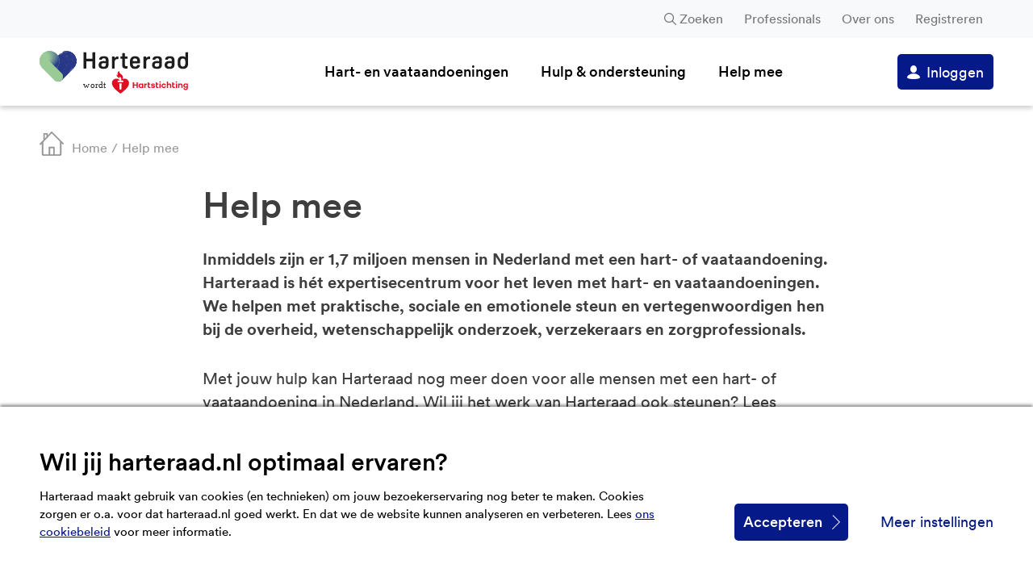

--- FILE ---
content_type: text/html; charset=UTF-8
request_url: https://harteraad.nl/help-mee/
body_size: 8298
content:
<!doctype html>
<html lang="nl-NL" prefix="og: http://ogp.me/ns#" class="no-js">
<head>
    <meta charset="utf-8">

        <meta http-equiv="X-UA-Compatible" content="IE=edge">
    <meta name="viewport" content="width=device-width, initial-scale=1.0"/>
    <title>Help mee - Harteraad</title>

        <link rel="apple-touch-icon" sizes="180x180"
          href="https://harteraad.nl/wp-content/themes/harteraad-theme/library/images/apple-icon-touch.png">
    <link rel="icon" type="image/png" href="https://harteraad.nl/wp-content/themes/harteraad-theme/favicon.png">
    <link rel="shortcut icon" href="https://harteraad.nl/wp-content/themes/harteraad-theme/favicon.ico">
        <link rel="pingback" href="https://harteraad.nl/xmlrpc.php">


        <meta name='robots' content='index, follow, max-image-preview:large, max-snippet:-1, max-video-preview:-1' />

	<!-- This site is optimized with the Yoast SEO plugin v26.5 - https://yoast.com/wordpress/plugins/seo/ -->
	<link rel="canonical" href="https://harteraad.nl/help-mee/" />
	<meta property="og:locale" content="nl_NL" />
	<meta property="og:type" content="article" />
	<meta property="og:title" content="Help mee - Harteraad" />
	<meta property="og:description" content="Inmiddels zijn er 1,7 miljoen mensen in Nederland met een hart- of vaataandoening. Harteraad is hét expertisecentrum voor het leven met hart- en vaataandoeningen. We helpen met praktische, sociale en emotionele steun en vertegenwoordigen hen bij de overheid, wetenschappelijk onderzoek, verzekeraars en zorgprofessionals. Met jouw..." />
	<meta property="og:url" content="https://harteraad.nl/help-mee/" />
	<meta property="og:site_name" content="Harteraad" />
	<meta property="article:modified_time" content="2024-04-11T13:31:45+00:00" />
	<meta name="twitter:card" content="summary_large_image" />
	<meta name="twitter:label1" content="Geschatte leestijd" />
	<meta name="twitter:data1" content="1 minuut" />
	<script type="application/ld+json" class="yoast-schema-graph">{"@context":"https://schema.org","@graph":[{"@type":"WebPage","@id":"https://harteraad.nl/help-mee/","url":"https://harteraad.nl/help-mee/","name":"Help mee - Harteraad","isPartOf":{"@id":"https://harteraad.nl/#website"},"datePublished":"2023-11-02T10:20:01+00:00","dateModified":"2024-04-11T13:31:45+00:00","breadcrumb":{"@id":"https://harteraad.nl/help-mee/#breadcrumb"},"inLanguage":"nl-NL","potentialAction":[{"@type":"ReadAction","target":["https://harteraad.nl/help-mee/"]}]},{"@type":"BreadcrumbList","@id":"https://harteraad.nl/help-mee/#breadcrumb","itemListElement":[{"@type":"ListItem","position":1,"name":"Home","item":"https://harteraad.nl/"},{"@type":"ListItem","position":2,"name":"Help mee"}]},{"@type":"WebSite","@id":"https://harteraad.nl/#website","url":"https://harteraad.nl/","name":"Harteraad","description":"","publisher":{"@id":"https://harteraad.nl/#organization"},"potentialAction":[{"@type":"SearchAction","target":{"@type":"EntryPoint","urlTemplate":"https://harteraad.nl/?s={search_term_string}"},"query-input":{"@type":"PropertyValueSpecification","valueRequired":true,"valueName":"search_term_string"}}],"inLanguage":"nl-NL"},{"@type":"Organization","@id":"https://harteraad.nl/#organization","name":"Harteraad","url":"https://harteraad.nl/","logo":{"@type":"ImageObject","inLanguage":"nl-NL","@id":"https://harteraad.nl/#/schema/logo/image/","url":"https://harteraad.nl/wp-content/uploads/2020/03/harteraad_logo_liggend.png","contentUrl":"https://harteraad.nl/wp-content/uploads/2020/03/harteraad_logo_liggend.png","width":884,"height":176,"caption":"Harteraad"},"image":{"@id":"https://harteraad.nl/#/schema/logo/image/"}}]}</script>
	<!-- / Yoast SEO plugin. -->


<link rel='dns-prefetch' href='//ajax.googleapis.com' />
<link rel='dns-prefetch' href='//cdn.rawgit.com' />
<meta property="og:title" content="Help mee"/><meta property="og:type" content="article"/><meta property="og:url" content="https://harteraad.nl/help-mee/"/><meta property="og:site_name" content="Harteraad"/><meta property="og:description" content="Inmiddels zijn er 1,7 miljoen mensen in Nederland met een hart- of vaataandoening. Harteraad is hét expertisecentrum voor het leven met hart- en vaataandoeningen. We helpen met praktische, sociale en emotionele steun en vertegenwoordigen hen bij de overheid, wetenschappelijk onderzoek,&hellip;"/><meta name="description" content="Inmiddels zijn er 1,7 miljoen mensen in Nederland met een hart- of vaataandoening. Harteraad is hét expertisecentrum voor het leven met hart- en vaataandoeningen. We helpen met praktische, sociale en emotionele steun en vertegenwoordigen hen bij de overheid, wetenschappelijk onderzoek,&hellip;"/><style id='wp-img-auto-sizes-contain-inline-css' type='text/css'>
img:is([sizes=auto i],[sizes^="auto," i]){contain-intrinsic-size:3000px 1500px}
/*# sourceURL=wp-img-auto-sizes-contain-inline-css */
</style>

<link rel='stylesheet' id='bb-stylesheet-css' href='https://harteraad.nl/wp-content/themes/harteraad-theme/library/css/style.css?v=63' type='text/css' media='all' />
<script type="text/javascript" src="https://harteraad.nl/wp-content/themes/harteraad-theme/library/js/libs/modernizr.custom.min.js" id="bb-modernizr-js"></script>
<script type="text/javascript" src="https://harteraad.nl/wp-includes/js/jquery/jquery.min.js" id="jquery-core-js"></script>
<script type="text/javascript" src="https://harteraad.nl/wp-includes/js/jquery/jquery-migrate.min.js" id="jquery-migrate-js"></script>
<link rel='shortlink' href='https://harteraad.nl/?p=23543' />

        
    <script>
        // Define dataLayer and the gtag function
        window.dataLayer = window.dataLayer || [];

        function gtag() {
            dataLayer.push(arguments);
        }

        // Set default consent to 'denied'
        gtag('consent', 'default', {
            'ad_storage': 'denied',
            'ad_user_data': 'denied',
            'ad_personalization': 'denied',
            'analytics_storage': 'denied'
        });
    </script>

    <script>
        <!-- Google Tag Manager -->
            (function (w, d, s, l, i) {
                w[l] = w[l] || [];
                w[l].push({
                    'gtm.start':
                        new Date().getTime(), event: 'gtm.js'
                });
                var f = d.getElementsByTagName(s)[0],
                    j = d.createElement(s), dl = l != 'dataLayer' ? '&l=' + l : '';
                j.async = true;
                j.src =
                    'https://www.googletagmanager.com/gtm.js?id=' + i + dl;
                f.parentNode.insertBefore(j, f);
            })(window, document, 'script', 'dataLayer', 'GTM-K4C25J');
        <!-- End Google Tag Manager -->
    </script>

</head>

<body class="">

<!-- Google Tag Manager (noscript) -->
<noscript>
    <iframe src="https://www.googletagmanager.com/ns.html?id=GTM-K4C25J" height="0" width="0" style="display:none;visibility:hidden"></iframe>
</noscript>
<!-- End Google Tag Manager (noscript) -->

<div id="container">

    <header class="header">

        <nav class="top-nav">

            <div class="wrap">

                <div class="search-popup-anchor">

                    <button class="search-toggle-desk">Zoeken</button>

                    
    <div class="search-popup">

        <div class="search-inner-popup">

            <p>Waar ben je naar op zoek?</p>

            <form role="search" method="get" id="search-form" action="https://harteraad.nl">

                <input type="text" value="" name="s" placeholder="Zoek bv. 'medicijnen'">
                <input type="submit" value="" class="search-submit"/>

            </form>

        </div>

    </div>

    
                </div>

                <ul id="menu-top" class="top-menu"><li class="menu-item-has-children"><a href="https://harteraad.nl/consultancy/">Professionals</a>
<ul class="sub-menu">
	<li><a href="https://harteraad.nl/consultancy/">Samenwerken met Harteraad?</a></li>
	<li><a href="https://harteraad.nl/wetenschappelijk-onderzoek/">Patiënten betrekken bij je onderzoek?</a></li>
	<li><a href="https://harteraad.nl/patientreis-oplossingsrichtingen/">Vraag aan: patiëntreis en oplossingsrichtingen</a></li>
	<li><a href="https://harteraad.nl/manifest/">Manifest tegen schijnparticipatie</a></li>
	<li><a href="https://harteraad.nl/verschillen/">Harteraad wil meer aandacht voor verschillen</a></li>
	<li><a href="https://harteraad.nl/word-een-harteraad-beweegclub/">Word een Harteraad beweegpartner</a></li>
	<li><a href="https://harteraad.nl/opleiden-tot-beweegcoach/">Opleiding tot Harteraad beweegcoach</a></li>
	<li><a href="https://harteraad.nl/harteraad-partners/">Harteraad partners</a></li>
	<li><a href="https://harteraad.nl/nabelservice/">Nabelservice</a></li>
</ul>
</li>
<li class="menu-item-has-children"><a href="https://harteraad.nl/over-harteraad/">Over ons</a>
<ul class="sub-menu">
	<li><a href="https://harteraad.nl/over-harteraad/">Over Harteraad</a></li>
	<li><a href="https://harteraad.nl/vacatures-en-vrijwilligerswerk/">Vacatures en vrijwilligerswerk</a></li>
	<li><a href="https://harteraad.nl/nieuws/">Nieuwsberichten</a></li>
</ul>
</li>
<li class="hide-loggedin"><a href="https://harteraad.nl/registreren/">Registreren</a></li>
</ul>
            </div>

        </nav>

        <div id="inner-header" class="wrap">

            <a id="logo" href="https://harteraad.nl" rel="nofollow">
                <img src="https://harteraad.nl/wp-content/themes/harteraad-theme/library/images/logo-harteraad-2025.svg"
                     alt="Harteraad"/>
            </a>

            <div class="search-popup-anchor-mob">

                <button class="search-toggle-mob">
                    <svg viewBox="0 0 23.99159 23.99788">
                        <path d="m9.75673,2.409c4.05266.00635,7.33285,3.29682,7.3265,7.34948-.00635,4.05266-3.29682,7.33284-7.34948,7.3265-4.05266-.00635-7.33285-3.29682-7.3265-7.34948.00304-1.94229.77601-3.80415,2.14948-5.1775,1.37993-1.37732,3.25033-2.15029,5.2-2.149Zm0-1.909C4.64091.50347.49654,4.65346.5,9.76927c.00346,5.11581,4.15346,9.26019,9.26927,9.25673,2.12155-.00144,4.17832-.7311,5.82646-2.067l6.312,6.312c.40656.34289,1.01411.29128,1.357-.11527.30248-.35864.30248-.88308,0-1.24173l-6.311-6.314c3.22369-3.97233,2.61679-9.80585-1.35553-13.02954-1.65167-1.34039-3.71434-2.07149-5.84147-2.07046Z"/>
                    </svg>
                    <span>Zoeken</span>
                </button>

                
    <div class="search-popup">

        <div class="search-inner-popup">

            <p>Waar ben je naar op zoek?</p>

            <form role="search" method="get" id="search-form" action="https://harteraad.nl">

                <input type="text" value="" name="s" placeholder="Zoek bv. 'medicijnen'">
                <input type="submit" value="" class="search-submit"/>

            </form>

        </div>

    </div>

    
            </div>

            <div class="toggle-menu" aria-label="Toggle menu">

                <div class="menu-hamburger">
                    <span></span>
                    <span></span>
                    <span></span>
                    <span></span>
                </div>

                <span class="menu-name">Menu</span>

            </div>

            <nav class="main-menu">

                <ul id="menu-main" class="nav"><li class="menu-image-1 menu-item-has-children menu-item-empty-url"><a href="#">Hart- en vaataandoeningen</a>
<ul class="sub-menu">
	<li><a href="https://harteraad.nl/aandoeningen/hartfalen-verminderde-pompwerking-van-het-hart/">Hartfalen</a></li>
	<li><a href="https://harteraad.nl/aandoeningen/boezemfibrilleren/">Boezemfibrilleren</a></li>
	<li><a href="https://harteraad.nl/aandoeningen/pijn-op-de-borst/">Pijn op de borst</a></li>
	<li><a href="https://harteraad.nl/aandoeningen/pijn-op-de-borst/stabiele-en-instabiele-angina-pectoris/">Angina pectoris</a></li>
	<li><a href="https://harteraad.nl/aandoeningen/trombose/">Trombose</a></li>
	<li><a href="https://harteraad.nl/aandoeningen/hartklepaandoening/">Hartklepaandoening</a></li>
	<li><a href="https://harteraad.nl/aandoeningen/hoge-bloeddruk-hypertensie/">Hoge bloeddruk</a></li>
	<li><a href="https://harteraad.nl/aandoeningen/pijn-op-de-borst/coronaire-vaatdysfunctie/">Coronaire vaatdysfunctie</a></li>
	<li><a href="https://harteraad.nl/aandoeningen/longembolie/">Longembolie</a></li>
	<li><a href="https://harteraad.nl/aandoeningen/familiaire-hypercholesterolemie-erfelijk-hoog-cholesterol/">Familiaire Hypercholesterolemie</a></li>
	<li><a href="https://harteraad.nl/aandoeningen/aneurysma/">Aneurysma</a></li>
	<li class="menu-arrow-link"><a href="https://harteraad.nl/redirect-aandoeningen-shadowpage/">Ga naar alle aandoeningen</a></li>
</ul>
</li>
<li class="menu-image-2 menu-item-has-children menu-item-empty-url"><a href="#">Hulp &#038; ondersteuning</a>
<ul class="sub-menu">
	<li><a href="https://harteraad.nl/terugkijken-webinars-harteraad/">Webinars</a></li>
	<li><a href="https://harteraad.nl/magazines/">Magazines</a></li>
	<li><a href="https://harteraad.nl/leven-met/">Leven met</a></li>
	<li><a href="https://harteraad.nl/programmas/">Programma: krijg grip</a></li>
	<li><a href="https://harteraad.nl/communities/">Communities</a></li>
	<li><a href="/ervaringsverhalen">Ervaringsverhalen</a></li>
	<li><a href="https://harteraad.nl/praktische-hulp/">Praktische hulp</a></li>
	<li><a href="https://harteraad.nl/lotgenotencontact/">Harteraadlijn</a></li>
	<li><a href="https://harteraad.nl/locaties/">Bij jou in de buurt</a></li>
	<li><a href="https://harteraad.nl/wachttijden-ziekenhuis/">Wachttijden ziekenhuizen</a></li>
</ul>
</li>
<li class="menu-image-3 menu-item-has-children menu-item-empty-url"><a href="#">Help mee</a>
<ul class="sub-menu">
	<li><a href="https://harteraad.nl/onderzoeken/">Harteraad panel</a></li>
	<li><a href="https://harteraad.nl/redirect-vacatures-shadowpage/">Word vrijwilliger</a></li>
	<li><a href="https://harteraad.nl/doneren/">Doneer</a></li>
	<li><a href="https://harteraad.nl/wetenschappelijk-onderzoek-2/">Wetenschappelijk onderzoek</a></li>
</ul>
</li>
<li class="hide-desk menu-item-has-children menu-item-empty-url"><a href="#">Professionals</a>
<ul class="sub-menu">
	<li><a href="https://harteraad.nl/consultancy/">Samenwerken met Harteraad?</a></li>
	<li><a href="https://harteraad.nl/wetenschappelijk-onderzoek/">Patiënten betrekken bij je onderzoek?</a></li>
	<li><a href="https://harteraad.nl/voor-zorgprofessionals-hartfalen/">Vraag aan: patiëntbehoeften hartfalen factsheet</a></li>
	<li><a href="https://harteraad.nl/manifest/">Manifest tegen schijnparticipatie</a></li>
	<li><a href="https://harteraad.nl/opleiden-tot-beweegcoach/">Opleiding tot Harteraad beweegcoach</a></li>
	<li><a href="https://harteraad.nl/word-een-harteraad-beweegclub/">Word een Harteraad beweegpartner</a></li>
	<li><a href="https://harteraad.nl/folders/">Folders</a></li>
	<li><a href="https://harteraad.nl/nabelservice/">Nabelservice</a></li>
</ul>
</li>
<li class="hide-desk menu-item-has-children menu-item-empty-url"><a href="#">Over ons</a>
<ul class="sub-menu">
	<li><a href="https://harteraad.nl/over-harteraad/">Over Harteraad</a></li>
	<li><a href="https://harteraad.nl/vacature-ingevuld/">Vacatures bij Harteraad</a></li>
</ul>
</li>
</ul>
            </nav>

            <div class="menu-account">

                <a class="login-btn" href="https://harteraad.nl/mijnharteraad-login/">Inloggen</a><p class="ma-register">Nog geen account? <a href="https://harteraad.nl/registreren/">Start hier</a></p>
            </div>

        </div>

    </header>

    <div class="crumbs-container"><div class="wrap"><ul class="crumbs"><li class="home-crumb"><a href="https://harteraad.nl"><svg viewBox="0 0 32 32"><path d="M31.7165,15.28716l-10.02072-10.01831L16.71692.29268c-.39049-.39024-1.02347-.39024-1.41396,0l-4.30188,4.71726v-1.99926c0-.55208-.4477-.99963-.99997-.99963h-3.99989c-.55227,0-.99997.44755-.99997.99963v7.99705L.28439,16.00589c-.38033.38182-.37902.99956.00293,1.37976.00464.00462.00933.0092.01407.01372.33485.38932.92201.43357,1.31146.09884.01492-.01282.02943-.02612.0435-.03986l1.34496-1.45247v13.99484c0,1.10416.8954,1.99927,1.99994,1.99927h21.99938c1.10454,0,1.99994-.8951,1.99994-1.99926v-14.60162l1.31796,1.31751c.37673.37135.98327.36708,1.35475-.00952.00823-.00834.0163-.01683.02422-.02547.39035-.37238.40482-.99058.03232-1.3808-.0044-.00461-.00884-.00917-.01332-.01369ZM9.00114,4.01031v2.9989l-1.99994,1.99926v-4.99816h1.99994ZM18.00089,30.00074h-3.99989v-7.99705h3.99989v7.99705ZM27.00063,29.0011c0,.55208-.4477.99963-.99997.99963h-5.99983v-8.99669c0-.55208-.4477-.99963-.99997-.99963h-5.99983c-.55227,0-.99997.44755-.99997.99963v8.99669h-5.99983c-.55227,0-.99997-.44755-.99997-.99963v-14.99448L16.00994,2.4109l10.99069,10.98995v15.60025Z"/></svg><span>Home</span></a></li><li><span>Help mee</span></li></ul></div></div>            <div id="popup-container" class="popup-container">
                <div class="popup-item">
                </div>
            </div>
        
<div id="content">

    
        <article class="cf" itemscope>

            
                <header class="page-title-ctn">
                    <div class="wrap-m cf">
                        <h1>Help mee</h1>                    </div>
                </header>

                <section class="entry-content cf" itemprop="articleBody">
                    <div class="wrap-m cf">
                        
<p><strong>Inmiddels zijn er 1,7 miljoen mensen in Nederland met een hart- of vaataandoening. Harteraad is hét expertisecentrum voor het leven met hart- en vaataandoeningen. We helpen met praktische, sociale en emotionele steun en vertegenwoordigen hen bij de overheid, wetenschappelijk onderzoek, verzekeraars en zorgprofessionals. </strong></p>



<p>Met jouw hulp kan Harteraad nog meer doen voor alle mensen met een hart- of vaataandoening in Nederland. Wil jij het werk van Harteraad ook steunen? Lees hieronder hoe jij kan helpen.</p>


<section>
<div class="green-section">

    <h2 id="hart-deel-jouw-ervaring"><img fetchpriority="high" decoding="async" class=" wp-image-22574 alignleft" src="https://harteraad.nl/wp-content/uploads/2023/08/11.Harteraad-Panel-DEF--300x300.jpg.webp" alt="" width="301" height="301" srcset="https://harteraad.nl/wp-content/uploads/2023/08/11.Harteraad-Panel-DEF--300x300.jpg.webp 300w, https://harteraad.nl/wp-content/uploads/2023/08/11.Harteraad-Panel-DEF--150x150.jpg.webp 150w, https://harteraad.nl/wp-content/uploads/2023/08/11.Harteraad-Panel-DEF--125x125.jpg.webp 125w, https://harteraad.nl/wp-content/uploads/2023/08/11.Harteraad-Panel-DEF-.jpg.webp 500w" sizes="(max-width: 301px) 85vw, 301px" />Deel jouw ervaring</h2>
<p>Samen kunnen we de zorg in Nederland beter maken. En dat kunnen we niet alleen. Jij kan daarbij helpen door jouw ervaring te delen. Bijvoorbeeld over het contact met je arts, jouw ervaring met medicijnen of je mening over de zorg.</p>
<p><strong><a href="https://harteraad.nl/onderzoeken/">Deel ook jouw ervaring</a></strong></p>

</div>
</section>


<h2 class="wp-block-heading" class="wp-block-heading" id="hart-">  </h2>


<section>
<div class="green-section">

    <h2 id="hart-doe-een-donatie"><img decoding="async" class="size-medium wp-image-23582 alignright" src="https://harteraad.nl/wp-content/uploads/2023/11/hand-met-hart-300x269.jpg.webp" alt="" width="300" height="269" srcset="https://harteraad.nl/wp-content/uploads/2023/11/hand-met-hart-300x269.jpg.webp 300w, https://harteraad.nl/wp-content/uploads/2023/11/hand-met-hart.jpg.webp 595w" sizes="(max-width: 300px) 85vw, 300px" />Doe een donatie</h2>
<p><!-- wp:paragraph --></p>
<p>Wil je (eenmalig) een bedrag overmaken naar Harteraad? Dat waarderen we enorm!<br />
Help Harteraad op een manier die bij jou past, want elke bijdrage is welkom.</p>
<p><!-- /wp:paragraph --> <!-- wp:paragraph --></p>
<p><a href="https://mijn.harteraad.nl/doneren/doneer-aan-harteraad/"><strong>Ja, ik wil een donatie doen.</strong></a></p>
<p><!-- /wp:paragraph --></p>

</div>
</section>

<section>
<div class="green-section">

    <h2 id="hart-word-vrijwilliger"><img decoding="async" class="size-medium wp-image-23626 alignleft" src="https://harteraad.nl/wp-content/uploads/2023/11/2.Harteraad-Vrijwilligers-DEF-300x300.jpg.webp" alt="" width="300" height="300" srcset="https://harteraad.nl/wp-content/uploads/2023/11/2.Harteraad-Vrijwilligers-DEF-300x300.jpg.webp 300w, https://harteraad.nl/wp-content/uploads/2023/11/2.Harteraad-Vrijwilligers-DEF-1019x1024.jpg.webp 1019w, https://harteraad.nl/wp-content/uploads/2023/11/2.Harteraad-Vrijwilligers-DEF-150x150.jpg.webp 150w, https://harteraad.nl/wp-content/uploads/2023/11/2.Harteraad-Vrijwilligers-DEF-2038x2048.jpg.webp 2038w, https://harteraad.nl/wp-content/uploads/2023/11/2.Harteraad-Vrijwilligers-DEF-125x125.jpg.webp 125w" sizes="(max-width: 300px) 85vw, 300px" />Word vrijwilliger</h2>
<p><!-- wp:paragraph --></p>
<p>Harteraad is voor haar werk afhankelijk van vrijwilligers. Ook jij kan vrijwilliger worden. Dat kan op basis van je talent, je (ervaring)deskundigheid, je beroep of hobby, en als patiënt of naaste.</p>
<p><!-- /wp:paragraph --> <!-- wp:paragraph --></p>
<p><strong><a href="https://harteraad.nl/word-vrijwilliger/">Bekijk onze vacatures en word vrijwilliger</a>.</strong></p>
<p><!-- /wp:paragraph --></p>

</div>
</section>                    </div>
                </section>

                
        </article>

    

</div>


        <div class="floating-footer">
            <div class="article-wrap cf">
                <span class="h4">Vragen? Of maak je je zorgen? Bel 088 1111 661</span>
                <a class="call-cta img-container" href="tel:0881111661">                <img src="https://harteraad.nl/wp-content/themes/harteraad-theme/library/images/news_image_04.png">
                </a>                <button class="close-floating-footer-btn">×</button>
            </div>
        </div>

    
    <footer class="footer">
        <div id="inner-footer" class="wrap cf">
            <section class="footer-cols cf">
                <div>
                    <h5>Contact</h5>
                    <ul>
                        <li>Tel: 070 – 315 55 55</li>
                        <li><a href="mailto:&#105;n&#102;o&#64;har&#116;&#101;r&#97;a&#100;&#46;&#110;l">&#105;&#110;&#102;&#111;&#64;h&#97;&#114;&#116;e&#114;&#97;ad.n&#108;</a></li>
                    </ul>
                </div>
                <div>
                    <h5>Bezoekadres</h5>
                    <ul>
                        <li>Prinses Catharina-Amaliastraat 10</li>
                        <li>2496 XD Den Haag</li>
                    </ul>
                </div>
                <div>
                    <h5>Postadres</h5>
                    <ul>
                        <li>Postbus 300</li>
                        <li>2501 CH Den Haag</li>
                    </ul>
                </div>
                            </section>
            <section>
                <nav class="footer-nav">
                    <ul id="menu-footer-menu" class="footer-nav cf"><li class="menu-item-has-children menu-item-empty-url"><a href="#">Hulp &#038; ondersteuning</a>
<ul class="sub-menu">
	<li><a href="https://harteraad.nl/terugkijken-webinars-harteraad/">Webinars</a></li>
	<li><a href="https://harteraad.nl/magazines/">Magazines</a></li>
	<li><a href="https://harteraad.nl/leven-met/">Leven met</a></li>
	<li><a href="https://harteraad.nl/programmas/">Programma’s</a></li>
	<li><a href="https://harteraad.nl/communities/">Harteraad Communities</a></li>
	<li><a href="/ervaringsverhalen">Ervaringsverhalen</a></li>
	<li><a href="https://harteraad.nl/lotgenotencontact/">Harteraadlijn</a></li>
	<li><a href="https://harteraad.nl/praktische-hulp/">Praktische hulp</a></li>
	<li><a href="https://harteraad.nl/locaties/">Bij jou in de buurt</a></li>
	<li><a href="https://harteraad.nl/wachttijden-ziekenhuis/">Wachttijden ziekenhuizen</a></li>
</ul>
</li>
<li class="menu-item-has-children menu-item-empty-url"><a href="#">Leven met</a>
<ul class="sub-menu">
	<li><a href="https://harteraad.nl/leven-met/medicijnen/">Medicijnen</a></li>
	<li><a href="https://harteraad.nl/leven-met/weer-thuis/">Weer thuis</a></li>
	<li><a href="https://harteraad.nl/leven-met/weer-aan-het-werk/">Weer aan het werk</a></li>
	<li><a href="https://harteraad.nl/leven-met/relaties-en-emoties/">Relaties en emoties</a></li>
	<li><a href="https://harteraad.nl/leven-met/leefstijl/">Leefstijl</a></li>
	<li><a href="https://harteraad.nl/leven-met/geld-verzekering/">Geld &amp; verzekering</a></li>
	<li><a href="https://harteraad.nl/leven-met/leven-met-een-icd/">Leven met een ICD</a></li>
	<li><a href="https://harteraad.nl/leven-met/lichamelijke-klachten/">Lichamelijke klachten</a></li>
	<li><a href="https://harteraad.nl/leven-met/als-er-geen-genezing-meer-mogelijk-is/">Palliatieve zorg</a></li>
	<li><a href="https://harteraad.nl/leven-met/naasten/">Naasten</a></li>
</ul>
</li>
<li class="menu-item-has-children menu-item-empty-url"><a href="#">Actualiteit</a>
<ul class="sub-menu">
	<li><a href="/nieuws">Nieuws</a></li>
</ul>
</li>
<li class="menu-item-has-children menu-item-empty-url"><a href="#">Dossiers</a>
<ul class="sub-menu">
	<li><a href="/dossiers/corona">Corona</a></li>
	<li><a href="https://harteraad.nl/dossiers/medicijnen/">Medicijnen en actualiteiten</a></li>
	<li><a href="https://harteraad.nl/dossiers/hartfalen/">Therapietrouw Hartfalen</a></li>
	<li><a href="https://harteraad.nl/dossiers/hartrevalidatie/">Hartrevalidatie</a></li>
</ul>
</li>
<li class="menu-item-has-children menu-item-empty-url"><a href="#">Professionals</a>
<ul class="sub-menu">
	<li><a href="https://harteraad.nl/consultancy/">Samenwerken met Harteraad?</a></li>
	<li><a href="https://harteraad.nl/wetenschappelijk-onderzoek/">Wetenschappelijk onderzoek: College van Ervaringsdeskundigen</a></li>
	<li><a href="https://harteraad.nl/word-een-harteraad-beweegclub/">Word een Harteraad beweegpartner</a></li>
	<li><a href="https://harteraad.nl/opleiden-tot-beweegcoach/">Driedaagse scholing Harteraad beweegcoach – coronair lijden – hartfalen – perifeer arterieel vaatlijden</a></li>
	<li><a href="https://harteraad.nl/harteraad-partners/">Harteraad partners</a></li>
	<li><a href="https://harteraad.nl/nabelservice/">Nabelservice</a></li>
</ul>
</li>
<li class="menu-item-has-children menu-item-empty-url"><a href="#">Help mee</a>
<ul class="sub-menu">
	<li><a href="https://harteraad.nl/doneren/">Doneer</a></li>
	<li><a href="https://harteraad.nl/onderzoeken/">Harteraad panel</a></li>
	<li><a href="/word-vrijwilliger">Word vrijwilliger</a></li>
</ul>
</li>
<li class="menu-item-has-children menu-item-empty-url"><a href="#">Over Harteraad</a>
<ul class="sub-menu">
	<li><a href="tel:%20070%315%55%55">tel: 070 – 315 55 55</a></li>
	<li><a href="mailto:info@harteraad.nl">info@harteraad.nl</a></li>
	<li><a href="https://harteraad.nl/#">IBAN: NL69ABNA0617888639</a></li>
	<li><a href="https://harteraad.nl/anbi-status/">ANBI Status</a></li>
	<li><a href="https://harteraad.nl/privacyverklaring/">Privacyverklaring Harteraad</a></li>
	<li><a href="https://harteraad.nl/cookiebeleid-harteraad/">Cookiebeleid Harteraad</a></li>
	<li><a href="https://harteraad.nl/harteraad-proclaimer/">Harteraad proclaimer</a></li>
</ul>
</li>
</ul>                </nav>
            </section>

        </div>

    </footer>

    

        <div class="cookie-bar">

            <div class="wrap">

                <h2>Wil jij harteraad.nl optimaal ervaren?</h2>

                <p>Harteraad maakt gebruik van cookies (en technieken) om jouw bezoekerservaring nog beter te maken. Cookies zorgen er o.a. voor dat harteraad.nl goed werkt. En dat we de website kunnen analyseren en verbeteren. Lees <u><a class="PrimaryLink BaseLink" href="https://harteraad.nl/cookiebeleid-harteraad/" target="_blank" rel="noreferrer noopener">ons cookiebeleid</a></u> voor meer informatie.</p>

                <div class="cookie-bar-buttons">

                    <button class="cookie-bar-accept-btn blue-btn">Accepteren</button>

                    <button class="cookie-settings-btn">Meer instellingen</button>

                </div>

            </div>

        </div>

        
        <div class="cookie-popup popup">

            <div class="inner-popup">

                <div class="cookie-popup-intro">

                    <h3>Cookie instellingen</h3>

                    <p>Geen zorgen. Jouw privacy vindt Harteraad enorm belangrijk en nemen we zeer serieus. De meeste cookies zijn anoniem. Sommige niet, maar dat lees je hieronder. Hieronder kun je toestemming geven voor welke cookies we mogen verzamelen. Dit doe je door het vinkje aan te klikken. Meer uitleg vind je terug via <u><a class="PrimaryLink BaseLink" href="https://harteraad.nl/privacyverklaring/" target="_blank" rel="noreferrer noopener">privacyverklaring</a></u> en <u><a class="PrimaryLink BaseLink" href="https://harteraad.nl/cookiebeleid-harteraad/" target="_blank" rel="noreferrer noopener">cookiebeleid</a></u>.</p>

                </div>

                <div class="cookie-popup-option">

                    <input type="checkbox" id="functional-cookies-accepted" name="functional_cookies_accepted"
                           value="FunctionalCookiesAccepted" checked disabled/>
                    <label for="functional-cookies-accepted">Functioneel</label>

                    <p>Functionele cookies zijn noodzakelijk voor het technisch functioneren van de website. Zoals bijvoorbeeld het gebruik van de zoekfunctie. Hiervoor verwerken we geen persoonsgegevens en hoeven we geen toestemming te vragen.</p>

                </div>

                <div class="cookie-popup-option">

                    <input type="checkbox" id="analytic-cookies-accepted" name="analytic_cookies_accepted"
                           value="AnalyticCookiesAccepted"/>
                    <label for="analytic-cookies-accepted">Analytisch en prestaties</label>

                    <p>Analytische cookies helpen ons begrijpen hoe bezoekers Harteraad.nl gebruiken, door (anoniem) gegevens te verzamelen en te rapporteren. We analyseren deze gegevens. Hierdoor kan Harteraad de website nog beter maken. De verzamelde gegevens worden niet voor een ander doel gebruikt dan voor verbetering van de website.</p>

                </div>

                <div class="cookie-popup-option">

                    <input type="checkbox" id="tracking-cookies-accepted" name="tracking_cookies_accepted"
                           value="TrackingCookiesAccepted"/>
                    <label for="tracking-cookies-accepted">Social Media en advertenties</label>

                    <p>Met deze cookies kan Harteraad content en advertenties afstemmen op jouw voorkeuren. Dit wordt bijvoorbeeld gedaan op basis van pagina’s die je op Harteraad.nl bekijkt. En vervolgens krijg je dan artikelen op onze site te zien die aansluiten bij de pagina’s die je eerder gelezen hebt. Of je ziet deze artikelen op Social Media. Als je deze cookies uitschakelt, dan wordt dit zoekgedrag niet opgeslagen en dan kan het zijn dat je artikelen ziet die niet relevant voor je zijn.</p>

                </div>

                <button class="cookie-popup-accept-btn blue-btn">Accepteer</button>

            </div>

        </div>

    
</div>

<script type="speculationrules">
{"prefetch":[{"source":"document","where":{"and":[{"href_matches":"/*"},{"not":{"href_matches":["/wp-*.php","/wp-admin/*","/wp-content/uploads/*","/wp-content/*","/wp-content/plugins/*","/wp-content/themes/harteraad-theme/*","/*\\?(.+)"]}},{"not":{"selector_matches":"a[rel~=\"nofollow\"]"}},{"not":{"selector_matches":".no-prefetch, .no-prefetch a"}}]},"eagerness":"conservative"}]}
</script>
<script type="text/javascript" src="https://ajax.googleapis.com/ajax/libs/jquery/2.1.1/jquery.min.js" id="hart-ajax-js"></script>
<script type="text/javascript" src="https://cdn.rawgit.com/harvesthq/chosen/gh-pages/chosen.jquery.min.js" id="hart-chosen-js"></script>
<script type="text/javascript" id="bb-js-js-extra">
/* <![CDATA[ */
var safe = {"ajax_url":"https://harteraad.nl/wp-admin/admin-ajax.php","ajax_nonce":"e31a3bb224"};
//# sourceURL=bb-js-js-extra
/* ]]> */
</script>
<script type="text/javascript" src="https://harteraad.nl/wp-content/themes/harteraad-theme/library/js/scripts.js?v=34" id="bb-js-js"></script>
<script type="text/javascript" src="https://harteraad.nl/wp-content/themes/harteraad-theme/library/js/libs/slick.min.js" id="slick-js"></script>



</body>

</html>

<!-- Page supported by LiteSpeed Cache 7.6.2 on 2026-01-21 05:30:48 -->

--- FILE ---
content_type: text/css
request_url: https://harteraad.nl/wp-content/themes/harteraad-theme/library/css/style.css?v=63
body_size: 33669
content:
/*! Made by Burg, Burg. */@font-face{font-family:"Circular";src:url("../fonts/CircularXXSub-BookSubset.woff") format("woff"),url("../fonts/CircularXXSub-BookSubset.woff2") format("woff2");font-weight:400;font-style:normal}@font-face{font-family:"Circular";src:url("../fonts/CircularXXSub-BookItalicSubset.woff") format("woff"),url("../fonts/CircularXXSub-BookItalicSubset.woff2") format("woff2");font-weight:400;font-style:italic}@font-face{font-family:"Circular";src:url("../fonts/CircularXXSub-MediumSubset.woff") format("woff"),url("../fonts/CircularXXSub-MediumSubset.woff2") format("woff2");font-weight:500;font-style:normal}@font-face{font-family:"Circular";src:url("../fonts/CircularXXSub-BoldSubset.woff") format("woff"),url("../fonts/CircularXXSub-BoldSubset.woff2") format("woff2");font-weight:700;font-style:normal}@font-face{font-family:"Avenir Next Condensed";src:url("../fonts/3A7A75_0_0.eot");src:url("../fonts/3A7A75_0_0.eot?#iefix") format("embedded-opentype"),url("../fonts/3A7A75_0_0.woff") format("woff"),url("../fonts/3A7A75_0_0.woff2") format("woff2"),url("../fonts/3A7A75_0_0.ttf") format("truetype");font-weight:700;font-style:normal}p{-webkit-font-feature-settings:"liga","dlig";-moz-font-feature-settings:"liga=1, dlig=1";-o-font-feature-settings:"liga","dlig";-ms-word-break:keep-all;word-break:keep-all;-moz-hyphens:none;-ms-hyphens:none;-webkit-hyphens:none;hyphens:none}.storygrid>a,.highlighted-illness-grid>a{display:block;float:left;margin-bottom:1.875rem}.footer-cols>div,#menu-footer-menu>li{float:left;margin-bottom:1.875rem}.video-grid>div,.event-grid>a{margin-bottom:1.875rem}.main-col{float:left}.side-col{float:right}.icongrid,.video-grid,.event-grid{display:flex;flex-direction:row;flex-wrap:wrap;justify-content:flex-start}.location-archive #map,.event-archive-map #map{width:100%}.related-illness-grid{margin-left:auto;margin-right:auto}.related-illness-grid a{float:left;width:calc(50% - 0.46875rem)}.related-illness-grid a:first-of-type{margin-right:0.9375rem}@media(max-width: 767px){.article-wrap{width:90%;margin:0 5%}.yreport-image{width:50%;margin:0 auto}.story-highlight>a,.news-item .tile-textcontent,.news-highlight .tile-textcontent,.yreport-intro,.stickypart,.scrollpart{margin-bottom:1.12rem}.archive-header,.package-intro,.page-title,.news-highlight .tile-textcontent,.news-highlight .img-container,.news-item .tile-textcontent,.news-item .img-container,.yreport-intro,.section-header,.archive-head,.illness-grid,.event-grid,.video-grid,.icongrid>div,.storygrid,.story-highlight .tile-textcontent,.story-highlight .img-container,.vacancy-vacancygrid,.grid-header,.main-col,.cases-casegrid,.news-highlight .tile-textcontent,.news-highlight .img-container,.package-tiles,.case-item .tile-textcontent,.case-item .img-container,.case-item-highlight .tile-textcontent,.case-item-highlight .img-container,.storygrid>a,.highlighted-illness-grid>a,.story-highlight>a,.big-cta .tile-textcontent,.big-cta .tile-imagecontent,.package-tiles>div,.event-grid>a,.video-grid>div,.small-cta,.footer-cols>div,#menu-footer-menu>li,.filter-container select,.side-col{width:100%}.map-sidepanel{width:100%}.illness-child-item-thumb{width:calc(50% - 0.9375rem)}}@media(min-width: 768px){.related-illness-grid a{width:calc(50% - 0.9375rem)}.related-illness-grid a:first-of-type{margin-right:1.875rem}}@media(min-width: 768px)and (max-width: 1023px){.package-intro{width:100%}.profile-form-menu,.event-in-article-block,.news-item .img-container,.yreport-image,.stickypart,.case-item .img-container,.side-col,.uneven-col-small{width:15.75rem}.mapsection-content,.mapsection-image,.map-sidepanel,.news-highlight .tile-textcontent,.news-highlight .img-container,.case-item-highlight .tile-textcontent,.case-item-highlight .img-container,.package-section.small .package-intro,.package-tiles>div,.story-highlight .tile-textcontent,.story-highlight>a{width:21.625rem}.profile-form-fields,.news-item .tile-textcontent,.case-item .tile-textcontent,.yreport-intro,.scrollpart,.main-col,.uneven-col-large{width:27.5rem}.article-wrap,.small-cta,.popup-container>div,.popup-container.videopopup>div,.related-illness-grid{width:33.375rem}.highlighted-illness-grid>a,.icongrid>div{width:calc(33.33% - 1.25625rem)}.highlighted-illness-grid>a:not(:nth-of-type(3n)),.icongrid>div:not(:nth-of-type(3n)){margin-right:1.875rem}.storygrid>a,.event-grid>a,.video-grid>div,.footer-cols>div,#menu-footer-menu>li,.filter-container select{width:21.625rem}.storygrid>a:not(:nth-of-type(2n)),.event-grid>a:not(:nth-of-type(2n)),.video-grid>div:not(:nth-of-type(2n)),.footer-cols>div:not(:nth-of-type(2n)),#menu-footer-menu>li:not(:nth-of-type(2n)),.filter-container select:not(:nth-of-type(2n)){margin-right:1.875rem}.storygrid>a:nth-of-type(2n + 1),.event-grid>a:nth-of-type(2n + 1),.video-grid>div:nth-of-type(2n + 1),.footer-cols>div:nth-of-type(2n + 1),#menu-footer-menu>li:nth-of-type(2n + 1),.filter-container select:nth-of-type(2n + 1){clear:left}.location-archive #map,.event-archive-map #map{width:calc(100% - 21.625rem);margin-left:21.625rem}.illness-title{width:33.375rem;margin-left:11.75rem}.illness-child-item-thumb{width:9.875rem}.illness-child-item-text{width:21.625rem}}@media(min-width: 1024px)and (max-width: 1239px){.profile-form-menu,.local-nav,.news-item .img-container,.case-item .img-container,.yreport-image,.stickypart{width:13.875rem}.event-in-article-block,.package-intro,.package-tiles>div,.side-col{width:19.125rem}.map-sidepanel,.news-highlight .img-container,.case-item-highlight .img-container,.story-highlight .tile-textcontent,.manifest-cta-section .wrap>h2,.uneven-col-small{width:24.375rem}.profile-intro-text,.mapsection-content,.mapsection-image,.big-cta .tile-textcontent,.big-cta .tile-imagecontent,.popup-container>div,.home-highlight>div{width:29.625rem}.story-highlight>a,.news-highlight .tile-textcontent,.case-item-highlight .tile-textcontent,.manifest-cta-section .wrap>div,.uneven-col-large{width:34.875rem}.profile-form-fields,.news-item .tile-textcontent,.case-item .tile-textcontent,.yreport-intro,.scrollpart,.package-section.small,.main-col,.archive-intro,.single-header,.single-inner-content,.related-illness-grid{width:40.125rem}.small-cta,.article-wrap,.popup-container.videopopup>div{width:50.625rem}.event-grid>a,.video-grid>div,.storygrid>a,.highlighted-illness-grid>a,.filter-container select{width:19.125rem}.event-grid>a:not(:nth-of-type(3n)),.video-grid>div:not(:nth-of-type(3n)),.storygrid>a:not(:nth-of-type(3n)),.highlighted-illness-grid>a:not(:nth-of-type(3n)),.filter-container select:not(:nth-of-type(3n)){margin-right:1.875rem}.event-grid>a:nth-of-type(3n + 1),.video-grid>div:nth-of-type(3n + 1),.storygrid>a:nth-of-type(3n + 1),.highlighted-illness-grid>a:nth-of-type(3n + 1),.filter-container select:nth-of-type(3n + 1){clear:left}.footer-cols>div,#menu-footer-menu>li{width:13.875rem}.footer-cols>div:not(:nth-of-type(4n)),#menu-footer-menu>li:not(:nth-of-type(4n)){margin-right:1.875rem}.footer-cols>div:nth-of-type(4n + 1),#menu-footer-menu>li:nth-of-type(4n + 1){clear:left}.location-archive #map,.event-archive-map #map{width:calc(100% - 24.375rem);margin-left:24.375rem}.icongrid>div{width:calc(33.33% - 1.25625rem)}.icongrid>div:not(:nth-of-type(3n)){margin-right:1.875rem}.illness-title{width:40.125rem;margin-left:21rem}.illness-child-item-thumb{width:8.625rem}.illness-child-item-text{width:29.625rem}.ctas-image{width:13.875rem}}@media(min-width: 1240px){.profile-form-menu,.local-nav,.news-item .img-container,.case-item .img-container,.yreport-image,.stickypart{width:17.0625rem}.event-in-article-block,.package-intro,.package-tiles>div,.side-col{width:23.375rem}.map-sidepanel,.story-highlight .tile-textcontent,.news-highlight .img-container,.case-item-highlight .img-container,.manifest-cta-section .wrap>h2,.uneven-col-small{width:29.6875rem}.profile-intro-text,.mapsection-content,.mapsection-image,.big-cta .tile-textcontent,.big-cta .tile-imagecontent,.popup-container>div,.home-highlight>div,.related-illness-grid{width:36rem}.story-highlight>a,.news-highlight .tile-textcontent,.case-item-highlight .tile-textcontent,.manifest-cta-section .wrap>div,.uneven-col-large{width:42.3125rem}.profile-form-fields,.archive-intro,.single-header,.single-inner-content,.case-item .tile-textcontent,.small-cta,.article-wrap,.package-section.small,.main-col,.popup-container.videopopup>div{width:48.625rem}.news-item .tile-textcontent,.yreport-intro,.scrollpart{width:29.6875rem}.event-grid>a,.video-grid>div,.storygrid>a,.highlighted-illness-grid>a,.filter-container select{width:23.375rem}.event-grid>a:not(:nth-of-type(3n)),.video-grid>div:not(:nth-of-type(3n)),.storygrid>a:not(:nth-of-type(3n)),.highlighted-illness-grid>a:not(:nth-of-type(3n)),.filter-container select:not(:nth-of-type(3n)){margin-right:1.875rem}.event-grid>a:nth-of-type(3n + 1),.video-grid>div:nth-of-type(3n + 1),.storygrid>a:nth-of-type(3n + 1),.highlighted-illness-grid>a:nth-of-type(3n + 1),.filter-container select:nth-of-type(3n + 1){clear:left}.footer-cols>div,#menu-footer-menu>li{width:17.0625rem}.footer-cols>div:not(:nth-of-type(4n)),#menu-footer-menu>li:not(:nth-of-type(4n)){margin-right:1.875rem}.footer-cols>div:nth-of-type(4n + 1),#menu-footer-menu>li:nth-of-type(4n + 1){clear:left}.location-archive #map,.event-archive-map #map{width:calc(100% - 29.6875rem);margin-left:29.6875rem}.icongrid>div{width:calc(33.33% - 1.25625rem)}.icongrid>div:not(:nth-of-type(3n)){margin-right:1.875rem}.illness-title{width:48.625rem;margin-left:25.25rem}.illness-child-item-thumb{width:10.75rem}.illness-child-item-text{width:36rem}.ctas-image{width:17.0625rem}}@media(min-width: 1440px){.profile-form-menu,.local-nav,.news-item .img-container,.case-item .img-container,.yreport-image,.stickypart{width:17.8125rem}.event-in-article-block,.package-intro,.package-tiles>div,.side-col{width:24.375rem}.map-sidepanel,.story-highlight .tile-textcontent,.news-highlight .img-container,.case-item-highlight .img-container,.manifest-cta-section .wrap>h2,.uneven-col-small{width:30.9375rem}.profile-intro-text,.mapsection-content,.mapsection-image,.big-cta .tile-textcontent,.big-cta .tile-imagecontent,.popup-container>div,.home-highlight>div,.related-illness-grid{width:37.5rem}.story-highlight>a,.news-highlight .tile-textcontent,.case-item-highlight .tile-textcontent,.manifest-cta-section .wrap>div,.uneven-col-large{width:44.0625rem}.profile-form-fields,.archive-intro,.single-header,.single-inner-content,.case-item .tile-textcontent,.small-cta,.article-wrap,.popup-container.videopopup>div,.package-section.small,.main-col{width:50.625rem}.news-item .tile-textcontent,.yreport-intro,.scrollpart{width:30.9375rem}.event-grid>a,.video-grid>div,.storygrid>a,.highlighted-illness-grid>a,.filter-container select{width:24.375rem}.event-grid>a:not(:nth-of-type(3n)),.video-grid>div:not(:nth-of-type(3n)),.storygrid>a:not(:nth-of-type(3n)),.highlighted-illness-grid>a:not(:nth-of-type(3n)),.filter-container select:not(:nth-of-type(3n)){margin-right:1.875rem}.event-grid>a:nth-of-type(3n + 1),.video-grid>div:nth-of-type(3n + 1),.storygrid>a:nth-of-type(3n + 1),.highlighted-illness-grid>a:nth-of-type(3n + 1),.filter-container select:nth-of-type(3n + 1){clear:left}.footer-cols>div,#menu-footer-menu>li{width:17.8125rem}.footer-cols>div:not(:nth-of-type(4n)),#menu-footer-menu>li:not(:nth-of-type(4n)){margin-right:1.875rem}.footer-cols>div:nth-of-type(4n + 1),#menu-footer-menu>li:nth-of-type(4n + 1){clear:left}.location-archive #map,.event-archive-map #map{width:calc(100% - 30.9375rem);margin-left:30.9375rem}.icongrid>div{width:calc(33.33% - 1.25625rem)}.icongrid>div:not(:nth-of-type(3n)){margin-right:1.875rem}.illness-title{width:50.625rem;margin-left:26.25rem}.illness-child-item-thumb{width:11.25rem}.illness-child-item-text{width:37.5rem}.ctas-image{width:17.8125rem}}/*! normalize.css v7.0.0 | MIT License | github.com/necolas/normalize.css */html{line-height:1.15;-ms-text-size-adjust:100%;-webkit-text-size-adjust:100%}body{margin:0}article,aside,footer,header,nav,section{display:block}h1{font-size:2em;margin:.67em 0}figcaption,figure,main{display:block}figure{margin:1.5em 0}hr{box-sizing:content-box;height:0;overflow:visible}pre{font-family:monospace,monospace;font-size:1em}a{background-color:transparent;-webkit-text-decoration-skip:objects}abbr[title]{border-bottom:none;text-decoration:underline;text-decoration:underline dotted}b,strong{font-weight:inherit}b,strong{font-weight:bolder}code,kbd,samp{font-family:monospace,monospace;font-size:1em}dfn{font-style:italic}mark{background-color:#ff0;color:#000}small{font-size:80%}sub,sup{font-size:75%;line-height:0;position:relative;vertical-align:baseline}sub{bottom:-0.25em}sup{top:-0.5em}audio,video{display:inline-block}audio:not([controls]){display:none;height:0}img{border-style:none}svg:not(:root){overflow:hidden}iframe{margin:0;padding:0;border:0;width:100%}button,input,optgroup,select,textarea{font-family:"Circular",Helvetica,Arial,sans-serif;font-size:100%;line-height:1.15;margin:0}button{-webkit-appearance:none;-moz-appearance:none;appearance:none;border-radius:0;border:none;background-color:transparent}button,input{overflow:visible}button,select{text-transform:none}button,html [type=button],[type=reset],[type=submit]{-webkit-appearance:button}button::-moz-focus-inner,[type=button]::-moz-focus-inner,[type=reset]::-moz-focus-inner,[type=submit]::-moz-focus-inner{border-style:none;padding:0}button:-moz-focusring,[type=button]:-moz-focusring,[type=reset]:-moz-focusring,[type=submit]:-moz-focusring{outline:1px dotted ButtonText}fieldset{padding:.35em .75em .625em;border:none;padding:0}legend{box-sizing:border-box;color:inherit;display:table;max-width:100%;padding:0;white-space:normal}progress{display:inline-block;vertical-align:baseline}textarea{overflow:auto}[type=checkbox],[type=radio]{box-sizing:border-box;padding:0}[type=number]::-webkit-inner-spin-button,[type=number]::-webkit-outer-spin-button{height:auto}[type=search]{-webkit-appearance:textfield;outline-offset:-2px}[type=search]::-webkit-search-cancel-button,[type=search]::-webkit-search-decoration{-webkit-appearance:none}::-webkit-file-upload-button{-webkit-appearance:button;font:inherit}details,menu{display:block}summary{display:list-item}canvas{display:inline-block}template{display:none}[hidden]{display:none}table{border-collapse:collapse;border-spacing:0}*{-webkit-box-sizing:border-box;-moz-box-sizing:border-box;box-sizing:border-box}.image-replacement,.ir{text-indent:100%;white-space:nowrap;overflow:hidden}.newslettersection .gform_wrapper,.ui-datepicker-title,.gform_footer,.gform_page_footer,.ginput_complex,.gfield,.clearfix,.cf{zoom:1}.newslettersection .gform_wrapper:before,.newslettersection .gform_wrapper:after,.ui-datepicker-title:before,.ui-datepicker-title:after,.gform_footer:before,.gform_footer:after,.gform_page_footer:before,.gform_page_footer:after,.ginput_complex:before,.ginput_complex:after,.gfield:before,.gfield:after,.clearfix:before,.clearfix:after,.cf:before,.cf:after{content:"";display:table}.newslettersection .gform_wrapper:after,.ui-datepicker-title:after,.gform_footer:after,.gform_page_footer:after,.ginput_complex:after,.gfield:after,.clearfix:after,.cf:after{clear:both}img{max-width:100%;height:auto}ul,ol{list-style:none;padding:0}.ani-fade-up{opacity:0;transform:translateY(100px)}.ani-fade-right{opacity:0;transform:translateX(-100px)}.ani-fade-down{opacity:0;transform:translateY(-100px)}.ani-fade-left{opacity:0;transform:translateX(100px)}.ani-fade{opacity:0}/*!
Chosen, a Select Box Enhancer for jQuery and Prototype
by Patrick Filler for Harvest, http://getharvest.com

Version 1.8.7
Full source at https://github.com/harvesthq/chosen
Copyright (c) 2011-2018 Harvest http://getharvest.com

MIT License, https://github.com/harvesthq/chosen/blob/master/LICENSE.md
This file is generated by `grunt build`, do not edit it by hand.
*/.chosen-container{position:relative;display:inline-block;vertical-align:middle;-webkit-user-select:none;-moz-user-select:none;-ms-user-select:none;user-select:none;width:100% !important}.chosen-container *{-webkit-box-sizing:border-box;box-sizing:border-box}.chosen-container .chosen-drop{position:absolute;top:calc(100% + 0.25rem);z-index:1010;width:100%;border:1px solid #979797;border-radius:5px;background:#fff;padding:0;overflow:hidden;clip:rect(0, 0, 0, 0);-webkit-clip-path:inset(100% 100%);clip-path:inset(100% 100%)}.chosen-container.chosen-with-drop .chosen-drop{clip:auto;-webkit-clip-path:none;clip-path:none}.chosen-container a{cursor:pointer}.chosen-container .chosen-single .group-name,.chosen-container .search-choice .group-name{margin-right:4px;overflow:hidden;white-space:nowrap;text-overflow:ellipsis;font-weight:400;color:#999}.chosen-container .chosen-single .group-name:after,.chosen-container .search-choice .group-name:after{content:":";padding-left:2px;vertical-align:top}.chosen-container-single .chosen-single{position:relative;display:block;overflow:hidden;padding:0 0 0 8px;height:25px;border:1px solid #aaa;border-radius:5px;background-color:#fff;background:-webkit-gradient(linear, left top, left bottom, color-stop(20%, #fff), color-stop(50%, #f6f6f6), color-stop(52%, #eee), to(#f4f4f4));background:linear-gradient(#fff 20%, #f6f6f6 50%, #eee 52%, #f4f4f4 100%);background-clip:padding-box;-webkit-box-shadow:0 0 3px #fff inset,0 1px 1px rgba(0,0,0,.1);box-shadow:0 0 3px #fff inset,0 1px 1px rgba(0,0,0,.1);color:#444;text-decoration:none;white-space:nowrap;line-height:24px}.chosen-container-single .chosen-default{color:#999}.chosen-container-single .chosen-single span{display:block;overflow:hidden;margin-right:26px;text-overflow:ellipsis;white-space:nowrap}.chosen-container-single .chosen-single-with-deselect span{margin-right:38px}.chosen-container-single .chosen-single abbr{position:absolute;top:6px;right:26px;display:block;width:12px;height:12px;background:url(chosen-sprite.png) -42px 1px no-repeat;font-size:1px}.chosen-container-single .chosen-single abbr:hover{background-position:-42px -10px}.chosen-container-single.chosen-disabled .chosen-single abbr:hover{background-position:-42px -10px}.chosen-container-single .chosen-single div{position:absolute;top:0;right:0;display:block;width:18px;height:100%}.chosen-container-single .chosen-single div b{display:block;width:100%;height:100%;background:url(chosen-sprite.png) no-repeat 0 2px}.chosen-container-single .chosen-search{position:relative;z-index:1010;margin:0;padding:3px 4px;white-space:nowrap}.chosen-container-single .chosen-search input[type=text]{margin:1px 0;padding:4px 20px 4px 5px;width:100%;height:auto;outline:0;border:1px solid #aaa;background:url(chosen-sprite.png) no-repeat 100% -20px;font-size:1em;font-family:"Circular",Helvetica,Arial,sans-serif;line-height:normal;border-radius:0}.chosen-container-single .chosen-drop{margin-top:-1px;border-radius:0 0 4px 4px;background-clip:padding-box}.chosen-container-single.chosen-container-single-nosearch .chosen-search{position:absolute;clip:rect(0, 0, 0, 0);-webkit-clip-path:inset(100% 100%);clip-path:inset(100% 100%)}.chosen-container .chosen-results{color:#444;position:relative;overflow-x:hidden;overflow-y:auto;margin:0 4px 4px 0;padding:0 0 0 4px;max-height:240px;-webkit-overflow-scrolling:touch}.chosen-container .chosen-results li{display:none;margin:0;list-style:none;font-size:1.125rem;line-height:40px;padding:0 1.25rem;word-wrap:break-word;-webkit-touch-callout:none}.chosen-container .chosen-results li.active-result{display:list-item;cursor:pointer}.chosen-container .chosen-results li.disabled-result{display:list-item;color:#ccc;cursor:default}.chosen-container .chosen-results li.highlighted{background-color:#e5e5e5}.chosen-container .chosen-results li.no-results{color:#777;display:list-item;background:#f4f4f4}.chosen-container .chosen-results li.group-result{display:list-item;font-weight:700;cursor:default}.chosen-container .chosen-results li.group-option{padding-left:15px}.chosen-container .chosen-results li em{font-style:normal;text-decoration:underline}.chosen-container-multi .chosen-choices{position:relative;margin:0;cursor:text;display:flex;flex-wrap:wrap;align-items:center;min-height:46px;line-height:46px;padding:0 12px 0 2.5rem;font-size:1em;color:#3e3e3e;border-radius:5px;vertical-align:middle;box-shadow:none;border:1px solid #979797;width:100%;max-width:100%;font-family:"Circular",Helvetica,Arial,sans-serif;background-color:#fff;transition:background-color .24s ease-in-out;-webkit-appearance:none;-moz-appearance:none;appearance:none}.chosen-container-multi .chosen-choices:before{content:url('data:image/svg+xml;utf8,<svg xmlns="http://www.w3.org/2000/svg" viewBox="0 0 20 20"><path fill="rgb(0, 0, 0)" d="m8.05137,1.66065c3.52478.00744,6.37615,2.87017,6.36871,6.39409-.00744,3.52392-2.87088,6.37459-6.39566,6.36715-3.52478-.00744-6.37615-2.87017-6.36871-6.39409.00356-1.68769.67578-3.30523,1.86952-4.49855,1.2013-1.19808,2.82931-1.8702,4.52614-1.8686ZM8.05137,0C3.60203.0027-.00269,3.6109,0,8.05915c.0027,4.44825,3.61178,8.05209,8.06113,8.04939,1.84554-.00112,3.63475-.6357,5.0684-1.79761l5.49017,5.48883c.35167.29997.87999.25813,1.18004-.09345.26703-.31289.26703-.7734,0-1.08629l-5.49017-5.48882c2.80459-3.45327,2.27804-8.52571-1.17607-11.32962C11.69672.63527,9.9021-.00091,8.05137,0Z"/></svg>');display:block;position:absolute;top:1.4rem;left:.75rem;transform:translateY(-50%);width:.9375rem;cursor:pointer}.chosen-container-multi .chosen-choices li{float:left;list-style:none}.chosen-container-multi .chosen-choices li.search-field{margin:0;padding:0;white-space:nowrap}.chosen-container-multi .chosen-choices li.search-field input[type=text]{margin:1px 0;padding:0;height:25px;outline:0;border:0 !important;background:0 0 !important;-webkit-box-shadow:none;box-shadow:none;color:#999;font-size:100%;font-family:"Circular",Helvetica,Arial,sans-serif;line-height:normal;border-radius:0;width:25px}.chosen-container-multi .chosen-choices li.search-choice{position:relative;margin:3px 5px 3px 0;padding:3px 5px;border:0;font-size:1em;max-width:100%;display:flex;align-items:center;border-radius:3px;color:#3e3e3e;line-height:1.75rem;cursor:default;background-color:#e5e5e5}.chosen-container-multi .chosen-choices li.search-choice span{word-wrap:break-word;font-size:1em;line-height:1.75rem;display:block;width:max-content}.chosen-container-multi .chosen-choices li.search-choice .search-choice-close{position:relative;margin-left:.75rem}.chosen-container-multi .chosen-choices li.search-choice .search-choice-close:after{content:"✕";display:inline-block;position:relative;font-size:1em;line-height:1.75rem;color:#979797}.chosen-container-multi .chosen-choices li.search-choice .search-choice-close:hover{background-position:-42px -10px}.chosen-container-multi .chosen-choices li.search-choice-disabled{padding-right:5px;border:1px solid #ccc;background-color:#e4e4e4;background-image:-webkit-gradient(linear, left top, left bottom, color-stop(20%, #f4f4f4), color-stop(50%, #f0f0f0), color-stop(52%, #e8e8e8), to(#eee));background-image:linear-gradient(#f4f4f4 20%, #f0f0f0 50%, #e8e8e8 52%, #eee 100%);color:#666}.chosen-container-multi .chosen-choices li.search-choice-focus{background:#d4d4d4}.chosen-container-multi .chosen-choices li.search-choice-focus .search-choice-close{background-position:-42px -10px}.chosen-container-multi .chosen-results{margin:0;padding:0}.chosen-container-multi .chosen-drop .result-selected{display:list-item;color:#ccc;cursor:default}.chosen-container-active .chosen-single{border:1px solid #5897fb;-webkit-box-shadow:0 0 5px rgba(0,0,0,.3);box-shadow:0 0 5px rgba(0,0,0,.3)}.chosen-container-active.chosen-with-drop .chosen-single{border:1px solid #aaa;border-bottom-right-radius:0;border-bottom-left-radius:0;background-image:-webkit-gradient(linear, left top, left bottom, color-stop(20%, #eee), color-stop(80%, #fff));background-image:linear-gradient(#eee 20%, #fff 80%);-webkit-box-shadow:0 1px 0 #fff inset;box-shadow:0 1px 0 #fff inset}.chosen-container-active.chosen-with-drop .chosen-single div{border-left:none;background:0 0}.chosen-container-active.chosen-with-drop .chosen-single div b{background-position:-18px 2px}.chosen-container-active .chosen-choices{border:1px solid #5897fb;-webkit-box-shadow:0 0 5px rgba(0,0,0,.3);box-shadow:0 0 5px rgba(0,0,0,.3)}.chosen-container-active .chosen-choices li.search-field input[type=text]{color:#222 !important}.chosen-disabled{opacity:.5 !important;cursor:default}.chosen-disabled .chosen-single{cursor:default}.chosen-disabled .chosen-choices .search-choice .search-choice-close{cursor:default}.chosen-rtl{text-align:right}.chosen-rtl .chosen-single{overflow:visible;padding:0 8px 0 0}.chosen-rtl .chosen-single span{margin-right:0;margin-left:26px;direction:rtl}.chosen-rtl .chosen-single-with-deselect span{margin-left:38px}.chosen-rtl .chosen-single div{right:auto;left:3px}.chosen-rtl .chosen-single abbr{right:auto;left:26px}.chosen-rtl .chosen-choices li{float:right}.chosen-rtl .chosen-choices li.search-field input[type=text]{direction:rtl}.chosen-rtl .chosen-choices li.search-choice{margin:3px 5px 3px 0;padding:3px 5px 3px 19px}.chosen-rtl .chosen-choices li.search-choice .search-choice-close{right:auto;left:4px}.chosen-rtl.chosen-container-single .chosen-results{margin:0 0 4px 4px;padding:0 4px 0 0}.chosen-rtl .chosen-results li.group-option{padding-right:15px;padding-left:0}.chosen-rtl.chosen-container-active.chosen-with-drop .chosen-single div{border-right:none}.chosen-rtl .chosen-search input[type=text]{padding:4px 5px 4px 20px;background:url(chosen-sprite.png) no-repeat -30px -20px;direction:rtl}.chosen-rtl.chosen-container-single .chosen-single div b{background-position:6px 2px}.chosen-rtl.chosen-container-single.chosen-with-drop .chosen-single div b{background-position:-12px 2px}@media only screen and (-webkit-min-device-pixel-ratio: 1.5),only screen and (min-resolution: 144dpi),only screen and (min-resolution: 1.5dppx){.chosen-container .chosen-results-scroll-down span,.chosen-container .chosen-results-scroll-up span,.chosen-container-multi .chosen-choices .search-choice .search-choice-close,.chosen-container-single .chosen-search input[type=text],.chosen-container-single .chosen-single abbr,.chosen-container-single .chosen-single div b,.chosen-rtl .chosen-search input[type=text]{background-image:url(chosen-sprite@2x.png) !important;background-size:52px 37px !important;background-repeat:no-repeat !important}}a.black-btn,a:visited.black-btn,.profile-form-btn,.blue-btn,.blue-btn:visited,.page-menu a,.page-menu a:visited,.dossier-taglist a,.dossier-taglist a:visited,.theme-taglist a,.theme-taglist a:visited,#searchsubmit,.location-btn,.location-btn:visited,a.location-btn,a.location-btn:visited,.gform_next_button,.gform_button,.green-btn,.green-btn:visited,a.green-btn,a.green-btn:visited,.field.submit .submit.pri{display:inline-block;position:relative;font-family:"Circular",Helvetica,Arial,sans-serif;text-decoration:none;color:#fff;font-size:1em;height:38px;line-height:38px;font-weight:normal;padding:0 1.2em;border-radius:5px;border:0;cursor:pointer;transition:all .14s ease-in-out;-webkit-appearance:none;-moz-appearance:none;appearance:none;box-shadow:0px 2px 4px 0 rgba(0,0,0,.5)}a.black-btn:hover,.profile-form-btn:hover,.blue-btn:hover,.page-menu a:hover,.dossier-taglist a:hover,.theme-taglist a:hover,#searchsubmit:hover,.location-btn:hover,.gform_next_button:hover,.gform_button:hover,.green-btn:hover,.field.submit .submit.pri:hover,a.black-btn:focus,.profile-form-btn:focus,.blue-btn:focus,.page-menu a:focus,.dossier-taglist a:focus,.theme-taglist a:focus,#searchsubmit:focus,.location-btn:focus,.gform_next_button:focus,.gform_button:focus,.green-btn:focus,.field.submit .submit.pri:focus{color:#fff;text-decoration:none}.login-btn{position:relative;display:inline-block;padding:.75rem;font-family:"Circular",Helvetica,Arial,sans-serif;font-size:1.125rem;line-height:1;text-decoration:none;border:0;border-radius:5px;color:#fff;background-color:#061989;cursor:pointer;appearance:none;-webkit-appearance:none;-moz-appearance:none}.login-btn:before{content:url('data:image/svg+xml;utf8,<svg xmlns="http://www.w3.org/2000/svg" viewBox="0 0 16 17"><path fill="rgb(255, 255, 255)" fill-rule="evenodd" d="m8,10.10082c3.44609,0,8,2.18318,8,4.87739s-16,2.69622-16,.003,4.54884-4.88039,8-4.88039m0-10.10082c2.20955,0,3.99949,2.07317,3.99949,4.63137s-1.79095,4.63037-3.99949,4.63037S3.99949,7.18858,3.99949,4.63137,5.79045,0,8,0"/></svg>');position:relative;display:inline-block;width:1rem;line-height:0;margin-right:.5rem;transform:translateY(0.125rem)}.login-btn:hover,.login-btn:focus{color:#fff;text-decoration:none}.gform_previous_button{appearance:none;border-radius:0;border:0;background-color:transparent;cursor:pointer;height:38px;line-height:38px}.gform_next_button,.gform_button,.green-btn,.green-btn:visited,a.green-btn,a.green-btn:visited,.field.submit .submit.pri{background-color:#a8e0a7;color:#061989;padding-left:2rem;position:relative;background-position:left 10px center;background-repeat:no-repeat;background-size:12px;background-image:url("../images/button_arrow.png")}.gform_next_button:hover,.gform_next_button:focus,.gform_button:hover,.gform_button:focus,.green-btn:hover,.green-btn:focus,.green-btn:visited:hover,.green-btn:visited:focus,a.green-btn:hover,a.green-btn:focus,a.green-btn:visited:hover,a.green-btn:visited:focus,.field.submit .submit.pri:hover,.field.submit .submit.pri:focus{background-color:#83d381;color:#061989}.gform_next_button:active,.gform_button:active,.green-btn:active,.green-btn:visited:active,a.green-btn:active,a.green-btn:visited:active,.field.submit .submit.pri:active{background-color:#83d381}.gform_next_button.big-btn,.gform_button.big-btn,.green-btn.big-btn,.green-btn:visited.big-btn,a.green-btn.big-btn,a.green-btn:visited.big-btn,.field.submit .submit.pri.big-btn{height:51px;line-height:51px}.gform_next_button.big-btn:before,.gform_button.big-btn:before,.green-btn.big-btn:before,.green-btn:visited.big-btn:before,a.green-btn.big-btn:before,a.green-btn:visited.big-btn:before,.field.submit .submit.pri.big-btn:before{height:51px}.gform_next_button.eventlist-btn,.gform_button.eventlist-btn,.green-btn.eventlist-btn,.green-btn:visited.eventlist-btn,a.green-btn.eventlist-btn,a.green-btn:visited.eventlist-btn,.field.submit .submit.pri.eventlist-btn{display:block;position:absolute;background-image:url("../images/event_list_icon.png");background-size:18px;padding-left:2em}.gform_next_button.event-map-btn,.gform_button.event-map-btn,.green-btn.event-map-btn,.green-btn:visited.event-map-btn,a.green-btn.event-map-btn,a.green-btn:visited.event-map-btn,.field.submit .submit.pri.event-map-btn{background-image:url("../images/event_map_icon.png");background-size:18px;padding-left:2em}.gform_next_button.eventlist-btn:hover,.gform_next_button.eventlist-btn:focus,.gform_next_button.event-map-btn:hover,.gform_next_button.event-map-btn:focus,.gform_button.eventlist-btn:hover,.gform_button.eventlist-btn:focus,.gform_button.event-map-btn:hover,.gform_button.event-map-btn:focus,.green-btn.eventlist-btn:hover,.green-btn.eventlist-btn:focus,.green-btn.event-map-btn:hover,.green-btn.event-map-btn:focus,.green-btn:visited.eventlist-btn:hover,.green-btn:visited.eventlist-btn:focus,.green-btn:visited.event-map-btn:hover,.green-btn:visited.event-map-btn:focus,a.green-btn.eventlist-btn:hover,a.green-btn.eventlist-btn:focus,a.green-btn.event-map-btn:hover,a.green-btn.event-map-btn:focus,a.green-btn:visited.eventlist-btn:hover,a.green-btn:visited.eventlist-btn:focus,a.green-btn:visited.event-map-btn:hover,a.green-btn:visited.event-map-btn:focus,.field.submit .submit.pri.eventlist-btn:hover,.field.submit .submit.pri.eventlist-btn:focus,.field.submit .submit.pri.event-map-btn:hover,.field.submit .submit.pri.event-map-btn:focus{background-position:left 10px center}.gform_previous_button{color:#061989}#searchsubmit,.location-btn,.location-btn:visited,a.location-btn,a.location-btn:visited{background-color:#f0fff0;color:#3e3e3e;height:50px;line-height:50px;padding-left:2rem;position:relative}#searchsubmit:hover,#searchsubmit:focus,.location-btn:hover,.location-btn:focus,.location-btn:visited:hover,.location-btn:visited:focus,a.location-btn:hover,a.location-btn:focus,a.location-btn:visited:hover,a.location-btn:visited:focus{background-color:#a8e0a7;color:#061989}#searchsubmit:before,.location-btn:before,.location-btn:visited:before,a.location-btn:before,a.location-btn:visited:before{position:absolute;display:block;content:"";left:5px;top:0;width:20px;height:50px;background-position:center;background-repeat:no-repeat;background-size:20px auto;background-image:url("../images/icons/location_icon.svg")}#searchsubmit{background-color:#061989;color:#fff;border:1px solid #061989;height:40px;line-height:40px;padding-left:1rem;padding-right:1rem;position:relative;box-shadow:none}#searchsubmit:hover,#searchsubmit:focus{background-color:#fff;color:#061989;border:1px solid #061989}a.textlink,a:visited.textlink{color:#061989;display:inline-block;position:relative;padding-right:2rem;font-weight:700}a.textlink:after,a:visited.textlink:after{position:absolute;display:block;content:"";right:0;top:3px;width:20px;height:1.5em;background-position:center;background-repeat:no-repeat;background-size:20px auto;background-image:url("../images/link_arrow.png")}.all-items-link{margin-top:1.12rem}.page-menu a,.page-menu a:visited,.dossier-taglist a,.dossier-taglist a:visited,.theme-taglist a,.theme-taglist a:visited{color:#061989;border-radius:20px;background:transparent;border:1px solid #061989;height:2rem;line-height:30px;padding:0 1rem;box-shadow:0 2px 6px rgba(0,0,0,.1)}.page-menu a:hover,.page-menu a:focus,.page-menu a:active,.page-menu a.active,.page-menu a:visited:hover,.page-menu a:visited:focus,.page-menu a:visited:active,.page-menu a:visited.active,.dossier-taglist a:hover,.dossier-taglist a:focus,.dossier-taglist a:active,.dossier-taglist a.active,.dossier-taglist a:visited:hover,.dossier-taglist a:visited:focus,.dossier-taglist a:visited:active,.dossier-taglist a:visited.active,.theme-taglist a:hover,.theme-taglist a:focus,.theme-taglist a:active,.theme-taglist a.active,.theme-taglist a:visited:hover,.theme-taglist a:visited:focus,.theme-taglist a:visited:active,.theme-taglist a:visited.active{text-decoration:none;color:#fff;background-color:#061989}.blue-btn,.blue-btn:visited{background-color:#061989;color:#fff;padding-right:2rem;position:relative;border-radius:5px;background-position:right 10px center;background-repeat:no-repeat;background-size:10px;background-image:url("../images/btn_arrow_light_white.png");box-shadow:none;padding-left:.6em;font-weight:500;height:46px;line-height:46px}.blue-btn:hover,.blue-btn:focus,.blue-btn:visited:hover,.blue-btn:visited:focus{background-color:#051575;color:#fff}.blue-btn:active,.blue-btn:visited:active{background-color:#051571}.profile-form-btn{background-color:#061989;color:#fff;padding-right:.6em;position:relative;border-radius:5px;box-shadow:none;padding-left:.6em;font-weight:500;height:46px;line-height:46px}.profile-form-btn:hover,.profile-form-btn:focus{background-color:#051575;color:#fff}.profile-form-btn:active{background-color:#051571}.profile-form-btn:disabled,.profile-form-btn.disabled,.profile-form-btn[disabled]{background-color:#979797 !important}.play-btn{background-color:#a8e0a7;transition:background-color .14s ease-in-out;position:absolute;top:calc(50% - 25px);left:calc(50% - 25px);height:50px;width:50px;border-radius:50%;overflow:hidden}.play-btn:after{content:"";display:block;width:0;height:0;border-style:solid;border-width:10px 0 10px 20px;border-color:transparent transparent transparent #fff;position:absolute;left:17px;top:16px}.popup-prev-step-btn,a.print-btn{background:none;border:none;outline:none;border-radius:0;color:#979797;font-size:1rem;cursor:pointer;text-decoration:none !important}.popup-prev-step-btn:hover,.popup-prev-step-btn:active,.popup-prev-step-btn:focus,a.print-btn:hover,a.print-btn:active,a.print-btn:focus{color:#000;background:none;border:none;outline:none}.popup-prev-step-btn:visited,a.print-btn:visited{color:#979797}.popup-prev-step-btn{font-size:1em}a.black-btn,a:visited.black-btn{background-color:#000;color:#fff;border-radius:0;box-shadow:none;height:64px;line-height:64px;padding:0 2em}a.black-btn:hover,a.black-btn:active,a.black-btn:focus,a:visited.black-btn:hover,a:visited.black-btn:active,a:visited.black-btn:focus{background-color:#061989;color:#fff}.arrow-link-before{display:inline-block;position:relative;color:#061989}.arrow-link-before:before{content:url('data:image/svg+xml;utf8,<svg xmlns="http://www.w3.org/2000/svg" viewBox="0 0 8.12132 13.41421"><path fill="none" stroke="rgb(6, 25, 137)" stroke-width="2px" d="m.70711.70711l6,6L.70711,12.70711"/></svg>');display:inline-block;position:relative;width:.5rem;height:auto;padding-right:.5rem;line-height:0}input[type=text],input[type=password],input[type=datetime],input[type=datetime-local],input[type=date],input[type=month],input[type=time],input[type=week],input[type=number],input[type=email],input[type=url],input[type=search],input[type=tel],input[type=color],select,textarea{display:block;height:46px;line-height:46px;padding:0 12px;font-size:1em;color:#3e3e3e;border-radius:5px;vertical-align:middle;box-shadow:none;border:1px solid #979797;width:100%;max-width:100%;font-family:"Circular",Helvetica,Arial,sans-serif;background-color:#fff;transition:background-color .24s ease-in-out;-webkit-appearance:none;-moz-appearance:none;appearance:none}input[type=text]:focus,input[type=text]:active,input[type=password]:focus,input[type=password]:active,input[type=datetime]:focus,input[type=datetime]:active,input[type=datetime-local]:focus,input[type=datetime-local]:active,input[type=date]:focus,input[type=date]:active,input[type=month]:focus,input[type=month]:active,input[type=time]:focus,input[type=time]:active,input[type=week]:focus,input[type=week]:active,input[type=number]:focus,input[type=number]:active,input[type=email]:focus,input[type=email]:active,input[type=url]:focus,input[type=url]:active,input[type=search]:focus,input[type=search]:active,input[type=tel]:focus,input[type=tel]:active,input[type=color]:focus,input[type=color]:active,select:focus,select:active,textarea:focus,textarea:active{background-color:#f8f9fa}input[type=password]{letter-spacing:.3em}textarea{min-height:120px;line-height:1.5em;padding:6px 12px}select{-webkit-appearance:none;background-image:url("[data-uri]");background-repeat:no-repeat;background-position:right .75rem center;padding-right:32px;background-size:16px 8px}.admin-hidden-markup,.hidden_label>label,img.gform_ajax_spinner,.gform_validation_container,.gfield--type-honeypot{display:none !important}select::-ms-expand{display:none !important}.filterselect,.map-filterselect{background-color:#f0f0f0;border-radius:0;border-style:solid;border-width:0 0 1px;border-color:#d8d8d8;max-width:none;display:block}.page-searchbar{background-color:#f0f0f0;padding:1.375rem;border-radius:5px;width:100%;margin-bottom:2rem}.page-searchbar input[type=text]{display:block;width:calc(100% - 90px - 1.875rem);float:left;margin-right:1.875rem;margin-bottom:0;max-width:none;border-color:#d8d8d8}.page-searchbar input[type=submit]{display:block;width:90px;float:left}.location-searchform{margin-top:2rem}.location-searchform .mapsearch-input{display:block;float:left;width:100%;margin-bottom:1rem}.location-searchform .green-btn{display:block;float:right}input[type=checkbox]{display:none}input[type=checkbox]+label{display:inline-flex;align-items:flex-start;cursor:pointer;line-height:30px}input[type=checkbox]+label a{padding:0 .25rem}input[type=checkbox]+label:before{content:"";position:relative;display:inline-block;width:1.6875rem;height:1.6875rem;border:1px solid #979797;border-radius:5px;margin-right:1rem;flex-shrink:0;background-color:#fff}input[type=checkbox]:checked+label:before{background-image:url("../images/checked.png");background-repeat:no-repeat;background-position:center;background-size:1.25rem 1.25rem}input[type=checkbox]:disabled+label:before{filter:grayscale(1);opacity:.5}.ginput_container_consent{margin-bottom:.65em}.gfield_checkbox li,.filter-sublist li,.location-subtypebox ul li{margin-bottom:.65em}.ginput_container_radio,.ginput_container_checkbox{margin-top:.5rem}.gfield:not(.feedback-thumbs) .gfield_radio input[type=radio]{opacity:0;outline:none;z-index:100;width:20px;height:20px;top:2px;left:0;position:absolute;appearance:none;cursor:pointer}.gfield:not(.feedback-thumbs) .gfield_radio input[type=radio]:checked+label:before{opacity:1}.gfield:not(.feedback-thumbs) .gfield_radio li{position:relative;padding-left:30px;margin-bottom:.5em;line-height:24px}.gfield:not(.feedback-thumbs) .gfield_radio li label:after{content:"";background:#fff;border-style:solid;border-color:#979797;border-width:1px;width:20px;height:20px;display:block;position:absolute;left:0;top:2px;border-radius:50%;z-index:0}.gfield:not(.feedback-thumbs) .gfield_radio li label:before{content:"";display:block;position:absolute;width:20px;height:20px;border:0;background-color:#061989;left:1px;top:3px;opacity:0;border-radius:50%;z-index:1;transition:all 100ms}.gfield:not(.feedback-thumbs) .gfield_checkbox,.gfield:not(.feedback-thumbs) .gfield_radio{margin-left:0 !important;margin-bottom:0 !important}.gfield:not(.feedback-thumbs) .gfield_checkbox li,.gfield:not(.feedback-thumbs) .gfield_radio li{vertical-align:middle}.gfield:not(.feedback-thumbs) .gfield_checkbox li label,.gfield:not(.feedback-thumbs) .gfield_radio li label{vertical-align:middle;font-size:1.125rem}.gfield.feedback-thumbs{display:flex;flex-direction:row;align-items:center;column-gap:1.125rem}.gfield.feedback-thumbs::before{content:none}.gfield.feedback-thumbs .gfield_label{font-size:1.375rem;font-weight:500;line-height:1.75rem;margin:0}.gfield.feedback-thumbs .ginput_container{margin-top:0}.gfield.feedback-thumbs .gfield_radio{display:flex;flex-direction:row;align-items:center;column-gap:.75rem}.gfield.feedback-thumbs input[type=radio]{display:none}.gfield.feedback-thumbs input[type=radio][value=Like]+label::after{content:url('data:image/svg+xml;utf8,<svg xmlns="http://www.w3.org/2000/svg" viewBox="0 0 19 18.80055" fill="rgb(6, 25, 137)"><path d="M17.02441,6.25025h-4.28613l-.03906.00146c-.38965.03809-.76074-.24072-.8291-.54346l-.04004-3.12793c-.01758-1.396-.99658-2.33252-1.95557-2.53564-.83301-.17822-1.58984.18604-1.9292.92529-.54633,1.19165-2.79596,5.99261-3.36908,7.21533h-2.39655c-1.19824.00391-2.17578.98145-2.17969,2.18115v6.25781c.00488,1.19678.98291,2.17334,2.18115,2.17627h13.41943c1.08496-.00146,1.97266-.88525,1.97266-1.8916l1.42676-8.68262c-.00293-1.08643-.8877-1.97266-1.97559-1.97607ZM1,16.62232v-6.25439c.00195-.6499.53271-1.18066,1.18115-1.18262h2.25623l-.04333,7.63818c.00067.35681.10394.6875.27112.97705h-2.48254c-.64941-.00146-1.17969-.53125-1.18262-1.17822ZM16.58008,16.82447c-.00293.5376-.44336.97559-.98047.97607H6.37207c-.53857-.00195-.97705-.44092-.97803-.97803v-8.02588c.37598-.80176,2.87988-6.14355,3.46045-7.40967.19482-.4248.5918-.40918.8125-.36426.56982.12109,1.15234.69873,1.16309,1.57031l.0498,3.21875c.17529.88477.9873,1.50684,1.87695,1.43848h4.26562c.53809.00146.97656.44043.98438.89551l-1.42676,8.67871Z"/></svg>')}.gfield.feedback-thumbs input[type=radio][value=Dislike]+label::after{content:url('data:image/svg+xml;utf8,<svg xmlns="http://www.w3.org/2000/svg" viewBox="0 0 19 18.80055" fill="rgb(6, 25, 137)"><path d="M1.97559,12.55029h4.28613l.03906-.00146c.38965-.03809.76074.24072.8291.54346l.04004,3.12793c.01758,1.396.99658,2.33252,1.95557,2.53564.83301.17822,1.58984-.18604,1.9292-.92529.54633-1.19165,2.79596-5.99261,3.36908-7.21533h2.39655c1.19824-.00391,2.17578-.98145,2.17969-2.18115V2.17627c-.00488-1.19678-.98291-2.17334-2.18115-2.17627H3.39941c-1.08496.00146-1.97266.88525-1.97266,1.8916L0,10.57422c.00293,1.08643.8877,1.97266,1.97559,1.97607ZM18,2.17822v6.25439c-.00195.6499-.53271,1.18066-1.18115,1.18262h-2.25623l.04333-7.63818c-.00067-.35681-.10394-.6875-.27112-.97705h2.48254c.64941.00146,1.17969.53125,1.18262,1.17822ZM2.41992,1.97607c.00293-.5376.44336-.97559.98047-.97607h9.22754c.53857.00195.97705.44092.97803.97803v8.02588c-.37598.80176-2.87988,6.14355-3.46045,7.40967-.19482.4248-.5918.40918-.8125.36426-.56982-.12109-1.15234-.69873-1.16309-1.57031l-.0498-3.21875c-.17529-.88477-.9873-1.50684-1.87695-1.43848H1.97754c-.53809-.00146-.97656-.44043-.98438-.89551L2.41992,1.97607Z"/></svg>')}.gfield.feedback-thumbs input[type=radio]:checked[value=Like]+label::after{content:url('data:image/svg+xml;utf8,<svg xmlns="http://www.w3.org/2000/svg" viewBox="0 0 19 18.80055" fill="rgb(212, 237, 252)"><path d="M17.02441,6.25025h-4.28613l-.03906.00146c-.38965.03809-.76074-.24072-.8291-.54346l-.04004-3.12793c-.01758-1.396-.99658-2.33252-1.95557-2.53564-.83301-.17822-1.58984.18604-1.9292.92529-.54633,1.19165-2.79596,5.99261-3.36908,7.21533h-2.39655c-1.19824.00391-2.17578.98145-2.17969,2.18115v6.25781c.00488,1.19678.98291,2.17334,2.18115,2.17627h13.41943c1.08496-.00146,1.97266-.88525,1.97266-1.8916l1.42676-8.68262c-.00293-1.08643-.8877-1.97266-1.97559-1.97607ZM1,16.62232v-6.25439c.00195-.6499.53271-1.18066,1.18115-1.18262h2.25623l-.04333,7.63818c.00067.35681.10394.6875.27112.97705h-2.48254c-.64941-.00146-1.17969-.53125-1.18262-1.17822ZM16.58008,16.82447c-.00293.5376-.44336.97559-.98047.97607H6.37207c-.53857-.00195-.97705-.44092-.97803-.97803v-8.02588c.37598-.80176,2.87988-6.14355,3.46045-7.40967.19482-.4248.5918-.40918.8125-.36426.56982.12109,1.15234.69873,1.16309,1.57031l.0498,3.21875c.17529.88477.9873,1.50684,1.87695,1.43848h4.26562c.53809.00146.97656.44043.98438.89551l-1.42676,8.67871Z"/></svg>')}.gfield.feedback-thumbs input[type=radio]:checked[value=Dislike]+label::after{content:url('data:image/svg+xml;utf8,<svg xmlns="http://www.w3.org/2000/svg" viewBox="0 0 19 18.80055" fill="rgb(212, 237, 252)"><path d="M1.97559,12.55029h4.28613l.03906-.00146c.38965-.03809.76074.24072.8291.54346l.04004,3.12793c.01758,1.396.99658,2.33252,1.95557,2.53564.83301.17822,1.58984-.18604,1.9292-.92529.54633-1.19165,2.79596-5.99261,3.36908-7.21533h2.39655c1.19824-.00391,2.17578-.98145,2.17969-2.18115V2.17627c-.00488-1.19678-.98291-2.17334-2.18115-2.17627H3.39941c-1.08496.00146-1.97266.88525-1.97266,1.8916L0,10.57422c.00293,1.08643.8877,1.97266,1.97559,1.97607ZM18,2.17822v6.25439c-.00195.6499-.53271,1.18066-1.18115,1.18262h-2.25623l.04333-7.63818c-.00067-.35681-.10394-.6875-.27112-.97705h2.48254c.64941.00146,1.17969.53125,1.18262,1.17822ZM2.41992,1.97607c.00293-.5376.44336-.97559.98047-.97607h9.22754c.53857.00195.97705.44092.97803.97803v8.02588c-.37598.80176-2.87988,6.14355-3.46045,7.40967-.19482.4248-.5918.40918-.8125.36426-.56982-.12109-1.15234-.69873-1.16309-1.57031l-.0498-3.21875c-.17529-.88477-.9873-1.50684-1.87695-1.43848H1.97754c-.53809-.00146-.97656-.44043-.98438-.89551L2.41992,1.97607Z"/></svg>')}.gfield.feedback-thumbs input[type=radio]:checked+label{background-color:#061989}.gfield.feedback-thumbs input[type=radio]+label{position:relative;display:flex;align-items:center;justify-content:center;width:2.25rem;height:2.25rem;font-size:0;background-color:#d4edfc;border-radius:50%;cursor:pointer}.gfield.feedback-thumbs input[type=radio]+label::after{position:relative;display:block;width:1.1875rem;height:auto;line-height:0}.map-actions input{border-color:#fff;height:50px;line-height:50px;box-shadow:0px 3px 6px 0 rgba(0,0,0,.2);margin-left:1.875rem}.newslettersection input[type=text]{max-width:none;width:100% !important}.iframe-container{position:relative;overflow:hidden;padding-top:70%}.iframe-container iframe{position:absolute;top:0;left:0;width:100%;height:100%;border:0}.newslettersection .top_label{margin-top:20px;margin-bottom:20px}.gform_confirmation_wrapper,.gform_wrapper{background-color:#f0fff0;padding:2.75rem 1.375rem;border-radius:5px;box-shadow:0px 3px 6px 0 rgba(0,0,0,.2);position:relative}.gform_confirmation_wrapper .gform_fields,.gform_wrapper .gform_fields{max-width:520px;margin-top:1.375rem}.green-section .gform_confirmation_wrapper,.green-section .gform_wrapper{background-color:transparent;box-shadow:none}.gform_body{margin-top:3.5rem}.gform_body ul li{list-style:none}.gform_body ul.show-dots{list-style:disc}.gform_body ul.show-dots li{list-style:disc}.gfield_visibility_hidden{display:none}.gform_page_footer{margin-top:3.5rem}.newslettersection .gform_confirmation_wrapper .gform_fields,.newslettersection .gform_wrapper .gform_fields{max-width:none}.newslettersection .gform_body{margin-top:0}.gsection.gfield{margin:2em 0 2em;border-bottom:1px solid #979797;padding-bottom:.25rem}.gfield_description{font-size:1.125rem;margin-bottom:.25rem;margin-top:0}.gfield{margin-bottom:1.25rem;clear:both}.gfield_label{display:block;margin-bottom:.4rem;font-weight:500}.ginput_container_name label,.ginput_container_address label{font-size:1.125rem}.gfield:not(.gfield_contains_required) .gfield_label:after,.gfield:not(.gfield_contains_required) span label:after{content:"optioneel";display:inline-block;position:static;color:#bfbfbf;font-size:.75em;margin-left:.5em;font-weight:400}.ginput_complex>span{margin-bottom:1em;display:block}.ginput_complex>span:last-of-type{margin-bottom:0}.charleft{font-size:1.125rem}.ginput_container_multiselect select{height:auto;background-image:none;padding:6px 12px}.gfield_time_ampm,.gfield_time_minute,.gfield_time_hour{float:left;width:calc(33.33% - 0.6667em);margin-right:1em}.gfield_time_ampm i,.gfield_time_minute i,.gfield_time_hour i{display:none}.gfield_time_ampm{margin-right:0}.gform_hidden,.screen-reader-text{display:none}.gform_next_button,.gform_button{float:right}h2.gform_submission_error{margin-bottom:.4rem}.ui-datepicker{background-color:#fff;padding:.5em 1em;border-radius:5px;box-shadow:none;border:1px solid #979797;font-size:.875em}.ui-datepicker-title{margin-bottom:.5rem}.ui-datepicker-title select{width:calc(50% - 0.25em);float:left;padding:0 12px;height:32px;line-height:32px;background-size:16px 8px}.ui-datepicker-title select:first-of-type{margin-right:.5em}.ui-datepicker-prev,.ui-datepicker-next{display:none}.ui-datepicker-calendar th{font-weight:400;color:#bfbfbf}.ui-datepicker-calendar th,.ui-datepicker-calendar tr{width:32px;height:20px;text-align:center}.gf_progressbar_wrapper{position:relative;width:100%}.gf_progressbar_wrapper h3{font-size:1rem !important;font-weight:400;position:absolute;left:0;top:10px;color:#979797;display:none;text-transform:lowercase}.gform_wrapper{position:relative}.gform_wrapper .info-text{display:none}.gform_wrapper .gform_page{transition:all .6s ease-in-out;opacity:0}.gform_wrapper .gform_page.active{opacity:1}.gform_wrapper .gform_submission_error{opacity:0;transition:all .6s ease-in-out}.gform_wrapper .gform_submission_error.active{opacity:1}.gform_wrapper .validation_message{opacity:0;transition:all .6s ease-in-out}.gform_wrapper .validation_message.active{opacity:1}.gform_wrapper .gf_progressbar{background-color:#fff;height:6px;border-radius:3px}.gform_wrapper .gf_progressbar_percentage{border-radius:3px;height:6px;background-color:#061989}.gform_wrapper .gf_progressbar_percentage span{display:none}.gform_wrapper .gform_heading{margin-top:1rem}.gform_wrapper .info-toggle{display:inline-block;width:18px;height:18px;font-size:14px;line-height:18px;background-color:#a8e0a7;color:#fff;margin-bottom:-4px;margin-left:.2rem;overflow:hidden;border-radius:50%;text-align:center;cursor:pointer;font-weight:700}.gform_wrapper .info-toggle:hover{background-color:#979797}.gfield_error input[type=text],.gfield_error input[type=password],.gfield_error input[type=datetime],.gfield_error input[type=datetime-local],.gfield_error input[type=date],.gfield_error input[type=month],.gfield_error input[type=time],.gfield_error input[type=week],.gfield_error input[type=number],.gfield_error input[type=email],.gfield_error input[type=url],.gfield_error input[type=search],.gfield_error input[type=tel],.gfield_error input[type=color],.gfield_error select,.gfield_error textarea{border-color:#ed5e26}.gfield_required{display:none}.validation_error{color:#ed5e26}.validation_message{color:#ed5e26;font-size:.875em !important}h2.gform_submission_error{margin-top:.5rem;font-size:1.25rem !important}.newslettersection .gform_wrapper,.popup-container .gform_wrapper,.newslettersection .gform_wrapper,.green-section .gform_wrapper{background-color:transparent;padding:0;border-radius:0;box-shadow:none}.privacy-disclaimer{font-size:.875rem}.slick-slider{position:relative;display:block;box-sizing:border-box;-webkit-touch-callout:none;-webkit-user-select:none;-khtml-user-select:none;-moz-user-select:none;-ms-user-select:none;user-select:none;-ms-touch-action:pan-y;touch-action:pan-y;-webkit-tap-highlight-color:transparent}.slick-list{position:relative;overflow:hidden;display:block;margin:0;padding:0}.slick-list:focus{outline:none}.slick-list.dragging{cursor:pointer;cursor:hand;outline:none}.slick-slider .slick-track,.slick-slider .slick-list{-webkit-transform:translate3d(0, 0, 0);-moz-transform:translate3d(0, 0, 0);-ms-transform:translate3d(0, 0, 0);-o-transform:translate3d(0, 0, 0);transform:translate3d(0, 0, 0)}.slick-track{position:relative;left:0;top:0;display:block;margin-left:auto;margin-right:auto}.slick-track:before,.slick-track:after{content:"";display:table}.slick-track:after{clear:both}.slick-loading .slick-track{visibility:hidden}.slick-slide{float:left;height:100%;min-height:1px;outline:none !important;display:none}[dir=rtl] .slick-slide{float:right}.slick-slide img{display:block}.slick-slide.slick-loading img{display:none}.slick-slide.dragging img{pointer-events:none}.slick-initialized .slick-slide{display:block}.slick-loading .slick-slide{visibility:hidden}.slick-vertical .slick-slide{display:block;height:auto;border:1px solid transparent}.slick-arrow.slick-hidden{display:none}.slick-prev,.slick-next{position:absolute;display:block;height:36px;width:36px;border-radius:0;line-height:0;font-size:0;cursor:pointer;background:#fff;background-size:12px;background-position:center;background-repeat:no-repeat;color:transparent;top:50%;-webkit-transform:translate(0, -50%);-ms-transform:translate(0, -50%);transform:translate(0, -50%);padding:0;border:none;outline:none;z-index:50;opacity:1;transition:background-color .08s ease-in-out,opacity .14s ease-in-out;box-shadow:0px 3px 6px 0 rgba(0,0,0,.2)}.slick-prev:hover,.slick-next:hover{outline:none;background-color:#f8f9fa;color:#fff}.slick-prev.slick-disabled,.slick-next.slick-disabled{opacity:0}.slick-prev:before,.slick-next:before{font-size:20px;line-height:1;color:#000;-webkit-font-smoothing:antialiased;-moz-osx-font-smoothing:grayscale}.slick-prev{left:-20px;transform:translate(0, -50%);background-image:url("../images/slider_prev_arrow.svg")}.slick-prev:before{content:""}.slick-next{right:-20px;background-image:url("../images/slider_next_arrow.svg")}.slick-next:before{content:""}.slick-dotted.slick-slider{margin-bottom:30px}.slick-dots{position:absolute;bottom:20px;list-style:none;display:block;text-align:center;padding:0;margin:0;width:100%}.slick-dots li{position:relative;display:inline-block;height:20px;width:20px;margin:0 5px;padding:0;cursor:pointer}.slick-dots li button{border:0;background:transparent;display:block;height:20px;width:20px;outline:none;line-height:0px;font-size:0px;color:transparent;padding:5px;cursor:pointer}.slick-dots li button:hover,.slick-dots li button:focus{outline:none}.slick-dots li button:hover:before,.slick-dots li button:focus:before{background-color:#f0f0f0}.slick-dots li button:before{position:absolute;content:"";top:0;left:0;width:18px;height:18px;font-size:1rem;line-height:18px;text-align:center;background-color:#f8f9fa;border-radius:9px;-webkit-font-smoothing:antialiased;-moz-osx-font-smoothing:grayscale}.slick-dots li.slick-active button:before{background-color:#061989}.header-tileslider.slick-dotted{padding-bottom:3rem;margin-bottom:0}.header-tileslider.slick-dotted .slick-dots{bottom:0}.tilesslider-arrow-container .slick-prev,.tilesslider-arrow-container .slick-next{display:none}div#nav,ul.accessibility,.h,.sr{display:none}hr.print{display:block;color:#000;border:none;border-bottom:1px solid #000;height:1px;margin:.75em 0;padding:0}div.newslistitem{height:auto !important}.skipLinks{display:none}.cookie-bar{background:#fff;color:#000;position:fixed;width:100%;margin-left:auto;margin-right:auto;bottom:0;left:0;border:none;padding:3.125rem 0;font-size:.75em;text-align:left;z-index:500;box-shadow:0 -2px 4px 0 rgba(0,0,0,.5);transition:opacity .5s ease-in-out}.cookie-bar.hidden{opacity:0;pointer-events:none}.cookie-bar h2{margin-bottom:.875rem}.cookie-bar p{margin-top:0;line-height:22px}.cookie-bar-buttons{display:flex;align-items:center;margin-top:1rem}.cookie-bar-accept-btn{font-size:18px;line-height:44px}.cookie-settings-btn{color:#061989;padding:0;margin-left:1.5rem;cursor:pointer;font-size:18px}.loctype-list{margin-bottom:3rem}.loctype-list>li{display:block;margin-bottom:.5rem;border-bottom:1px solid #979797}.loctype-list>li h3{padding-left:2.8125rem}.loctype-list>li:last-of-type{margin-bottom:0}.loctype-list ul{margin-left:6px}.filter-sublist-head{position:relative;margin-bottom:.5rem;cursor:pointer}.filter-sublist-head h3{font-size:1.25rem;font-weight:400;cursor:pointer;display:inline-block;margin-right:.375rem}.filter-sublist-head img{position:absolute;top:8px;left:14px;width:12px;height:auto}.filter-sublist-head.active img{transform:rotate(180deg)}.filter-sublist{transition:max-height .3s linear;max-height:0;overflow:hidden;color:#757575}.filter-sublist *{transition:opacity .3s linear;opacity:0}.filter-sublist li:first-of-type{margin-top:.375rem}.filter-sublist li:last-of-type{margin-bottom:1.5rem}.filter-sublist.active{max-height:600px}.filter-sublist.active *{opacity:1}.filter-reset{font-size:.9375rem;cursor:pointer;float:right;line-height:27px;display:none;color:#061989}.filter-reset:hover,.filter-reset:active,.filter-reset:focus{color:#061989;text-decoration:underline;outline:none}.filter-reset.active{display:block}.active-filter-count{font-size:.9375rem;float:right;display:block;line-height:27px}.search-reset{display:block;position:absolute;right:.8rem;top:.5rem;width:16px;height:16px;cursor:pointer;opacity:0;pointer-events:none;transition:opacity .3s linear}.search-reset img{width:16px;height:auto}.search-reset.active{opacity:1;pointer-events:auto}.autofill-form{position:relative}.autofill-form{margin-bottom:2.5rem}.locationtile-typelist{margin-top:.5rem;margin-bottom:0}.locationtile-typelist li{font-size:1rem;line-height:1.18;display:inline-block;border-radius:5px;border:1px solid #bfbfbf;color:#bfbfbf;padding:.2rem .5rem;margin-right:.5rem}a.locationtile,a:visited.locationtile{display:none;border:1px solid #979797;border-radius:5px;overflow:hidden;padding:.8rem 1.375rem .8rem;margin-bottom:1rem;box-shadow:0 0 0 rgba(0,0,0,0);transition:box-shadow .14s ease-in-out}a.locationtile h3,a:visited.locationtile h3{font-size:1.375rem;color:#3e3e3e;transition:color .14s ease-in-out}a.locationtile .byline,a:visited.locationtile .byline{display:block;font-size:1rem;line-height:1;margin-top:4px;color:#979797}a.locationtile:hover,a.locationtile:active,a.locationtile:focus,a:visited.locationtile:hover,a:visited.locationtile:active,a:visited.locationtile:focus{box-shadow:0px 3px 6px 0 rgba(0,0,0,.2);text-decoration:none}a.locationtile:hover h3,a.locationtile:active h3,a.locationtile:focus h3,a:visited.locationtile:hover h3,a:visited.locationtile:active h3,a:visited.locationtile:focus h3{color:#061989}a.locationtile.focus,a:visited.locationtile.focus{border-color:#061989}a.locationtile.focus h3,a:visited.locationtile.focus h3{color:#061989}.archive-header{padding-top:2rem}#webinar-filter .webinar-filter-search{display:flex;flex-wrap:wrap;margin-bottom:1.875rem}#webinar-filter .webinar-filter-search input{width:auto;max-width:100%;flex:1}#webinar-filter .webinar-filter-search button{flex-shrink:0;margin-left:.5rem}#webinar-filter .webinar-filter-subjects select{max-width:100%}#webinar-filter label{display:block;font-size:1.125rem;font-weight:500;margin-bottom:.75rem;width:100%}.webinar-grid{display:grid;grid-template-columns:repeat(1, minmax(0, 1fr));column-gap:1.875rem;row-gap:1.875rem}.grid-section{width:100%;margin-top:1.875rem !important;margin-bottom:0 !important}.news-item{margin-bottom:2.25rem}.news-item .tile-textcontent{float:left;font-size:1.125rem;color:#3e3e3e}.news-item h3{transition:color .14s ease-in-out}.news-item .img-container{float:right;background-color:#f8f9fa;margin-bottom:1.12rem;box-shadow:0px 3px 6px 0 rgba(0,0,0,.2);transition:box-shadow .14s ease-in-out}.news-item .img-container:before{padding-bottom:70%}.news-item:hover h3,.news-item:focus h3{color:#061989}.news-item:hover .img-container,.news-item:focus .img-container{box-shadow:0px 3px 8px 0 rgba(0,0,0,.3)}.case-item,.case-item-highlight{margin-bottom:2.25rem}.case-item .tile-textcontent,.case-item-highlight .tile-textcontent{float:left;font-size:1.125rem}.case-item .img-container,.case-item-highlight .img-container{float:right;margin-bottom:1.12rem}.case-item .img-container:before,.case-item-highlight .img-container:before{padding-bottom:70%}.vacancy-item{margin-bottom:2.25rem}a.dossier-tile,a:visited.dossier-tile,a.newstile,a:visited.newstile,a.storytile,a:visited.storytile,a.illnesstile,a:visited.illnesstile,div.video-tile{color:#3e3e3e;text-decoration:none;position:relative;border-radius:5px;box-shadow:0px 3px 6px 0 rgba(0,0,0,.2);transition:box-shadow .14s ease-in-out}a.dossier-tile .img-container,a:visited.dossier-tile .img-container,a.newstile .img-container,a:visited.newstile .img-container,a.storytile .img-container,a:visited.storytile .img-container,a.illnesstile .img-container,a:visited.illnesstile .img-container,div.video-tile .img-container{background-color:#f8f9fa}a.dossier-tile .img-container:before,a:visited.dossier-tile .img-container:before,a.newstile .img-container:before,a:visited.newstile .img-container:before,a.storytile .img-container:before,a:visited.storytile .img-container:before,a.illnesstile .img-container:before,a:visited.illnesstile .img-container:before,div.video-tile .img-container:before{padding-bottom:100%}a.dossier-tile .tile-overlay,a:visited.dossier-tile .tile-overlay,a.newstile .tile-overlay,a:visited.newstile .tile-overlay,a.storytile .tile-overlay,a:visited.storytile .tile-overlay,a.illnesstile .tile-overlay,a:visited.illnesstile .tile-overlay,div.video-tile .tile-overlay{text-align:left;padding:2.75rem 1.375rem 1.375rem;position:absolute;bottom:0;width:100%;color:#fff;border-radius:5px;background-image:linear-gradient(rgba(0, 0, 0, 0), rgba(0, 0, 0, 0.33))}a.dossier-tile:hover,a.dossier-tile:focus,a.dossier-tile:active,a:visited.dossier-tile:hover,a:visited.dossier-tile:focus,a:visited.dossier-tile:active,a.newstile:hover,a.newstile:focus,a.newstile:active,a:visited.newstile:hover,a:visited.newstile:focus,a:visited.newstile:active,a.storytile:hover,a.storytile:focus,a.storytile:active,a:visited.storytile:hover,a:visited.storytile:focus,a:visited.storytile:active,a.illnesstile:hover,a.illnesstile:focus,a.illnesstile:active,a:visited.illnesstile:hover,a:visited.illnesstile:focus,a:visited.illnesstile:active,div.video-tile:hover,div.video-tile:focus,div.video-tile:active{color:#3e3e3e;text-decoration:none;box-shadow:0px 3px 8px 0 rgba(0,0,0,.3)}a.dossier-tile h3,a:visited.dossier-tile h3,a.newstile h3,a:visited.newstile h3,a.storytile h3,a:visited.storytile h3,a.illnesstile h3,a:visited.illnesstile h3,div.video-tile h3{line-height:1.125}.newstile .tile-overlay{text-align:left !important}.video-tile:hover,.video-tile:focus,.video-tile-ext:hover,.video-tile-ext:focus{cursor:pointer}.video-tile:hover .play-btn,.video-tile:focus .play-btn,.video-tile-ext:hover .play-btn,.video-tile-ext:focus .play-btn{background-color:#061989}.video-tile-ext{position:relative}.video-tile-ext .tile-content{padding-bottom:2.875rem !important}.video-tile-ext .see-video{position:absolute;bottom:1.375rem}.video-tile .tile-overlay span{display:block;font-size:1rem;line-height:1.2}.event-tile,.event-tile:visited{border-radius:5px;box-shadow:0px 3px 6px 0 rgba(0,0,0,.2);padding:1.375rem;transition:box-shadow .14s ease-in-out;color:#3e3e3e;display:block}.event-tile .event-type-header,.event-tile:visited .event-type-header{font-weight:500}.event-tile .h4,.event-tile:visited .h4{margin-bottom:10px;min-height:2.4em}.event-tile:hover,.event-tile:focus,.event-tile:active,.event-tile:visited:hover,.event-tile:visited:focus,.event-tile:visited:active{color:#3e3e3e;text-decoration:none;box-shadow:0px 3px 8px 0 rgba(0,0,0,.3)}.event-tile:hover .after-thumb .play-btn,.event-tile:focus .after-thumb .play-btn,.event-tile:active .after-thumb .play-btn,.event-tile:visited:hover .after-thumb .play-btn,.event-tile:visited:focus .after-thumb .play-btn,.event-tile:visited:active .after-thumb .play-btn{background-color:#061989}.event-tile .after-thumb,.event-tile:visited .after-thumb{position:relative}.event-tile .after-thumb:before,.event-tile:visited .after-thumb:before{padding-bottom:56%}.event-date{color:#061989;display:block;margin-bottom:.7em}.event-date.byline{color:#979797}.event-location{color:#757575;display:block;font-weight:500}.event-city{display:block;font-style:italic;margin-top:.5rem;margin-bottom:1.5em}.sidebar-tiles .event-tile{display:none;margin-bottom:1.875rem}.sidebar-tiles .event-tile.visible{display:block}.right-btn-container{margin-bottom:1.5em}.newslettersection{background-color:#f0fff0}.newslettersection .gform_confirmation_wrapper{background-color:#fff;padding-top:1rem;padding-bottom:1rem}.accordeon{margin-bottom:2em}.accordeon .accordeon-row{width:100%;cursor:pointer;padding-bottom:.6em;margin-bottom:.9375rem}.accordeon .accordeon-row.active .row-title img{transform:rotate(90deg)}.row-title{position:relative;background-color:#a8e0a7;border-radius:5px;color:#061989;font-size:1.33em;font-weight:700;padding:1.5rem 1rem 1.5rem 2.5rem}.row-title img{display:block;position:absolute;transition:all .25s ease-in-out;left:15px;top:30px;width:12px;height:auto}.row-text{overflow:hidden;max-height:0;transition:all .5s ease-out;border-width:0 1px 1px 1px;border-color:#fff;border-style:solid;border-radius:5px;border-top-left-radius:0;border-top-right-radius:0;margin-top:-5px}.row-text>div{margin:1.5em 1.375rem 1em;transition:all .5s ease-out;opacity:0}.row-text.active{max-height:3000px;border-color:#bfbfbf}.row-text.active>div{opacity:1}.tax-header{text-align:center;background-color:#d4edfc;padding:2rem 0 1.5rem}.dossier-tile i,.dossier-title i{width:36px;height:34px;background-position:center;background-repeat:no-repeat;background-size:contain;background-image:url("../images/icons/dossier-black.svg");display:inline-block;margin-right:1rem;position:relative}.dossier-tile i{position:absolute;top:1.375rem;left:1.375rem;background-image:url("../images/icons/dossier-white.svg")}.tag-container,.themetag-container,.dossiertag-container{position:absolute;top:1.375rem;left:1.375rem;z-index:6}.tag-container>a:nth-of-type(3)~a,.themetag-container>a:nth-of-type(3)~a,.dossiertag-container>a:nth-of-type(3)~a{display:none}.tag,.theme-tag,.dossier-tag{display:inline-block;border-radius:14px;background:rgba(255,255,255,.8);height:1.75rem;line-height:1.75rem;padding:0 1rem 0 2.5rem;font-size:1rem;margin:0;background-size:14px;background-repeat:no-repeat;background-position:1rem center;box-shadow:0 2px 6px rgba(0,0,0,.1);margin-right:.5rem}.tag{padding-left:1rem}a.dossier-tag{background-color:#061989;color:#fff !important;background-image:url("../images/icons/dossier-s-white.svg");margin-bottom:.25rem}p.dossier-tag{background-color:rgba(255,255,255,.8);background-image:url("../images/icons/dossier-s.svg");color:#061989;margin-bottom:.25rem}p.dossier-tag.blue{background-color:#061989;color:#fff !important;background-image:url("../images/icons/dossier-s-white.svg")}p.theme-tag{background-color:rgba(255,255,255,.8);background-image:url(../images/pictograms/person_icon.svg);color:#061989}.dossier-taglist,.theme-taglist{text-align:center}.dossier-taglist li,.theme-taglist li{margin:0 .5rem}.news-item .dossier-tag{top:.6875rem;left:.6875rem}.video-tile-ext,.webinar-tile,.webinar-tile:visited{border-radius:5px;box-shadow:0px 3px 6px 0 rgba(0,0,0,.2);padding:0;transition:box-shadow .14s ease-in-out;color:#3e3e3e;display:block;background-color:#fff}.video-tile-ext .h4,.webinar-tile .h4,.webinar-tile:visited .h4{margin-bottom:10px;min-height:2.4em}.video-tile-ext:hover,.video-tile-ext:focus,.video-tile-ext:active,.webinar-tile:hover,.webinar-tile:focus,.webinar-tile:active,.webinar-tile:visited:hover,.webinar-tile:visited:focus,.webinar-tile:visited:active{color:#3e3e3e;text-decoration:none;box-shadow:0px 3px 8px 0 rgba(0,0,0,.3)}.video-tile-ext .img-container,.webinar-tile .img-container,.webinar-tile:visited .img-container{border-radius:5px 5px 0 0;background-color:#f8f9fa}.video-tile-ext .img-container:before,.webinar-tile .img-container:before,.webinar-tile:visited .img-container:before{padding-bottom:56.25%}.video-tile-ext .img-container:after,.webinar-tile .img-container:after,.webinar-tile:visited .img-container:after{content:"";display:block;position:absolute;height:4rem;width:100%;bottom:0;right:0;background-image:linear-gradient(rgba(0, 0, 0, 0), rgba(0, 0, 0, 0.4))}.video-tile-ext .duration,.webinar-tile .duration,.webinar-tile:visited .duration{display:block;position:absolute;bottom:.5rem;left:1.375rem;color:#fff;z-index:2;font-size:1rem}.video-tile-ext .tile-content,.webinar-tile .tile-content,.webinar-tile:visited .tile-content{padding:1.375rem}.video-tile-ext p,.webinar-tile p,.webinar-tile:visited p{line-height:1.25}.video-tile-ext .byline,.webinar-tile .byline,.webinar-tile:visited .byline{font-size:.9375rem;margin:.5rem 0 1rem}.video-tile-ext .tile-content p{line-height:1.25}.webinar-tags{margin-top:0}.webinar-tags li{display:inline-block;border-radius:14px;background:rgba(255,255,255,.8);height:1.75rem;line-height:1.5rem;padding:0 1rem;font-size:1rem;margin:0;border:1px solid #3e3e3e;margin-right:.25rem}.video-section,.upcoming-events{background-color:#f0fff0}.video-section .event-grid a,.upcoming-events .event-grid a{background-color:#fff}.programs-content{padding:0}.program-grid{padding:0;margin-top:3.75rem}.program-tile{display:block;border-radius:5px;box-shadow:0px 3px 6px 0 rgba(0,0,0,.2);background-color:#fff;overflow:hidden;transition:box-shadown .14s ease-in-out}.program-tile:not(:last-of-type){margin-bottom:3.125rem}.program-tile:hover a,.program-tile:focus a{text-decoration:none}.program-tile a{text-decoration:none}.program-tile-image{position:relative}.program-tile-image .img-container{border-radius:0}.program-tile-image .label{position:absolute;top:1.375rem;left:1.375rem;z-index:1}.program-tile-content{color:#3e3e3e;padding:1.375rem}.program-tile-content h2{font-size:1.875rem;line-height:2.3125rem}.program-tile-content .arrow-link-before{margin-top:1.125rem}.program-tile-article-types{display:flex;align-items:center;column-gap:1.25rem;margin-bottom:1.125rem}.program-tile-article-type{display:inline-flex;align-items:center;color:#061989}.program-tile-article-type svg{display:block;width:auto;height:1.0625rem;margin-right:.4375rem}.article-content>p:first-of-type{font-weight:700;font-size:1.2em}.entry-content{font-family:"Circular",Helvetica,Arial,sans-serif !important}.entry-content.program-article-inner-content>*:first-child,.entry-content.programs-inner-content>*:first-child{margin-top:0 !important}.entry-content.program-article-inner-content>*:last-child,.entry-content.programs-inner-content>*:last-child{margin-bottom:0 !important}.entry-content.program-article-inner-content>p:first-child{font-size:1.3125rem;font-weight:500}.entry-content.programs-inner-content .featured-research,.entry-content.programs-inner-content .icons-text,.entry-content.programs-inner-content .intro,.entry-content.programs-inner-content .title-text-media-frame{width:100vw;margin-left:-5vw}.entry-content.programs-inner-content .icons-text{margin-top:0}.entry-content.programs-inner-content h2.wp-block-heading{margin-top:4rem}.entry-content .issuuembed{width:100% !important}.entry-content h1,.entry-content .h1{font-size:2em}.entry-content>h2,.entry-content .h2,.entry-content .gform_title{font-size:1.35em;line-height:1.25;margin-bottom:.37em}.entry-content h3,.entry-content .h3,.entry-content .gsection_title{font-size:1.2em;line-height:1.25;margin-bottom:0}.entry-content p{margin:0 0 2rem;font-family:"Circular",Helvetica,Arial,sans-serif !important}.entry-content ul,.entry-content ol{margin:1.625rem 0}.entry-content ul{list-style:disc;margin-left:1.1875rem}.entry-content ul.gform_fields{margin-left:0}.entry-content ul.vinkjes{list-style:none}.entry-content ul.vinkjes li{position:relative}.entry-content ul.vinkjes li:before{content:"";display:block;position:absolute;top:4px;left:-1em;height:1em;width:.75em;background-size:contain;background-image:url("../images/icons/check.svg");background-repeat:no-repeat;background-position:center}.entry-content ol{list-style:decimal;list-style-position:outside}.entry-content ol li{margin-left:1em}.entry-content table{width:100%;border:1px solid #d8d8d8;margin-bottom:1.5em}.entry-content table caption{margin:0 0 7px;font-size:.75em;color:#bfbfbf;text-transform:uppercase;letter-spacing:1px}.entry-content tr{border-bottom:1px solid #d8d8d8}.entry-content tr:nth-child(even){background-color:#f8f9fa}.entry-content td{padding:7px;border-right:1px solid #d8d8d8}.entry-content td:last-child{border-right:0}.entry-content th{background-color:#f8f9fa;border-bottom:1px solid #d8d8d8;border-right:1px solid #d8d8d8}.entry-content th:last-child{border-right:0}.entry-content blockquote{margin:0 0 2rem 0;padding:0 0 0 2rem;font-style:normal;color:#a8e0a7;font-size:1.75rem}.entry-content blockquote p{margin-bottom:.5rem}.entry-content dd{margin-left:0;font-size:.9em;color:#787878;margin-bottom:1.5em}.entry-content img{margin:0 0 1.5em 0;max-width:100%;height:auto}.entry-content .wp-block-image img{margin-bottom:0}.entry-content .wp-block-image figcaption{margin-top:.2rem}.entry-content .size-auto,.entry-content .size-full,.entry-content .size-large,.entry-content .size-medium,.entry-content .size-thumbnail{max-width:100%;height:auto}.entry-content pre{background:#000;color:#f8f9fa;font-size:.9em;padding:1.5em;margin:0 0 1.5em;border-radius:3px}.entry-content .source>span:nth-of-type(1),.entry-content .explain>span:nth-of-type(1){color:#3e3e3e;cursor:pointer}.entry-content .source>span:nth-of-type(1):after,.entry-content .explain>span:nth-of-type(1):after{content:"";display:inline-block;position:relative;color:#061989;text-align:center;width:1.125rem;height:1.125rem;border-radius:50%;background-color:#f0fff0;margin-left:.25rem;top:2px;background-image:url("../images/icons/asterisk.svg");background-repeat:no-repeat;background-position:center;background-size:10px 10px}.entry-content .source>span:nth-of-type(1):hover,.entry-content .source>span:nth-of-type(1):focus,.entry-content .explain>span:nth-of-type(1):hover,.entry-content .explain>span:nth-of-type(1):focus{color:#061989}.entry-content .source>span:nth-of-type(2),.entry-content .explain>span:nth-of-type(2){display:none;overflow:auto;padding:1.5em 2em;margin:1em 0 1.5em;color:#3e3e3e;background-color:#f0fff0}.entry-content .source.active>span:nth-of-type(2),.entry-content .explain.active>span:nth-of-type(2){display:block}.entry-content .source a,.entry-content .explain a{color:#061989 !important}.entry-content .source>span:nth-of-type(1):after{background-image:url("../images/icons/chevron.svg")}.entry-content .source.active>span:nth-of-type(1):after{transform:rotate(180deg)}.entry-content iframe.donate{min-height:120rem}.entry-content.custom-landing1{font-weight:500}.entry-content.custom-landing1 a,.entry-content.custom-landing1 a:visited{color:#00afda;text-decoration:underline}.wp-caption{max-width:100%;background:#eee;padding:5px}.wp-caption img{max-width:100%;margin-bottom:0;width:100%}.wp-caption p.wp-caption-text{font-size:.85em;margin:4px 0 7px;text-align:center}.tags{margin:0}.floating-footer{display:none}.footer{clear:both;background-color:#e5e5e5}.footer-cols{padding-bottom:0}.footer-cols li{font-size:.9em;margin-bottom:.6rem}.footer-cols a,.footer-cols a:visited{color:#3e3e3e}.footer-cols a:hover,.footer-cols a:focus,.footer-cols a:active,.footer-cols a:visited:hover,.footer-cols a:visited:focus,.footer-cols a:visited:active{color:#3e3e3e}#menu-footer-menu{margin-top:0}#menu-footer-menu a,#menu-footer-menu a:visited{color:#3e3e3e}#menu-footer-menu a:hover,#menu-footer-menu a:focus,#menu-footer-menu a:active,#menu-footer-menu a:visited:hover,#menu-footer-menu a:visited:focus,#menu-footer-menu a:visited:active{color:#3e3e3e}#menu-footer-menu li{overflow:hidden}#menu-footer-menu>li{font-weight:700;margin-bottom:2.5em}#menu-footer-menu>li ul{margin-top:1.12rem;font-weight:400;font-size:.9em;margin-bottom:0}#menu-footer-menu>li ul li{margin-bottom:.6rem}.s-icons{margin-top:1.12rem}.s-icons a,.s-icons a a:visited{text-decoration:none;display:inline-block;margin-right:.7rem;width:24px}.s-icons a:hover,.s-icons a:active,.s-icons a:focus,.s-icons a a:visited:hover,.s-icons a a:visited:active,.s-icons a a:visited:focus{text-decoration:none}.s-icons a:hover svg .icon-shape,.s-icons a:active svg .icon-shape,.s-icons a:focus svg .icon-shape,.s-icons a a:visited:hover svg .icon-shape,.s-icons a a:visited:active svg .icon-shape,.s-icons a a:visited:focus svg .icon-shape{fill:#3e3e3e}.s-icons .icon-shape-invert{fill:#e5e5e5}.s-icons svg{width:auto;height:24px}.linked-icon svg{height:23px;margin-bottom:3px}body{font-family:"Circular",Helvetica,Arial,sans-serif;font-size:1.125rem;line-height:1.45;color:#3e3e3e;background-color:#fff;-webkit-font-smoothing:antialiased;-moz-osx-font-smoothing:grayscale}body.menu-active{overflow:hidden}.wrap,.wrap-s,.wrap-m{width:90%;margin:0 auto}.hidden{display:none}.article-wrap{margin:0 auto}#content{margin-top:7.25rem;padding-bottom:4rem}#content.home-content{margin-top:calc(4.25rem + 1.12rem)}#content.location-archive,#content.event-archive-map{margin-top:4.25rem}section{padding-top:1.5rem;padding-bottom:1.5rem}a{color:#061989;text-decoration:none}a:hover,a:focus{color:#04115d;text-decoration:underline}h1,.h1,h2,.h2,h3,.h3,h4,.h4,h5,.h5{text-rendering:optimizelegibility;margin:0;font-weight:500}h1 a,.h1 a,h2 a,.h2 a,h3 a,.h3 a,h4 a,.h4 a,h5 a,.h5 a{text-decoration:none}h1,.h1{font-size:2em;line-height:1.333em;margin-bottom:.5em;hyphens:auto}h2,.h2{font-size:1.5em;line-height:1.2em;margin-bottom:.5rem}h3,.h3{font-size:1.25em}h4,.h4{font-size:1.25em;line-height:1.25}h5,.h5{font-size:1em;line-height:1.45}.section-header{text-align:center;margin-bottom:1.12rem}.img-container{position:relative;overflow:hidden;display:block;border-radius:5px}.img-container:before{content:"";display:block;position:relative;padding-bottom:25%}.img-container img{position:absolute;object-fit:cover;top:0;left:0;width:100%;height:100%;display:block}.compat-object-fit{background-size:cover;background-position:center center}.compat-object-fit img{opacity:0}.living-with-tile-image::before,.program-article-header-thumb::before,.program-header-thumb::before,.program-tile-image .img-container::before{padding-bottom:56.25%}.illness-child-item .img-container:before{padding-bottom:100%}.article-date{font-size:1rem;color:#757575;font-style:italic;margin-bottom:.5em;display:inline-block}.protected-label{display:none}h1 .protected-label{font-size:.67em;display:block}.label{display:inline-block;font-size:1rem;line-height:1;padding:.375rem 1rem;color:#3e3e3e;background-color:#e5e5e5;border-radius:.875rem}.label.green{background-color:#a8e0a7}.label.white{background-color:#fff}.label.outline{color:#fff;background:none;border:1px solid #fff}.mijnharteraad-loggedin .hide-loggedin{display:none}.top-nav{display:none}.header{position:fixed;top:0;right:0;left:0;background-color:#fff;z-index:9999;box-shadow:0px 3px 6px 0 rgba(0,0,0,.2)}.header:before{content:"";display:block;position:fixed;top:0;right:0;bottom:0;left:0;background-color:#757575;z-index:1;opacity:0;pointer-events:none;transition:opacity .3s ease-in-out}.header.search-active:before{opacity:.25}.header.sub-menu-active .menu-account{height:auto}#inner-header{display:flex;align-items:center;justify-content:space-between;height:4.25rem}#logo{display:block;width:auto;height:2.5rem;flex-shrink:0}#logo img{width:auto;height:100%}.main-menu{position:fixed;top:4.25rem;right:0;bottom:0;left:0;padding:2.25rem 5% 11.125rem;background-color:#fff;box-shadow:inset 0 .375rem .375rem -0.1875rem rgba(0,0,0,.2);overflow:auto;opacity:0;pointer-events:none;transition:opacity .3s ease-in-out}.main-menu.active{opacity:1;pointer-events:auto}.nav{display:flex;flex-direction:column;row-gap:2rem;margin:0}.nav li{font-size:1.25rem;font-weight:500;line-height:1.15}.nav li.menu-item-has-children>a{position:relative}.nav li.menu-item-has-children>a:after{content:url('data:image/svg+xml;utf8,<svg xmlns="http://www.w3.org/2000/svg" viewBox="0 0 7.33808 6.15109"><path fill="rgb(62, 62, 62)" d="m4.5101,5.692c-.29881.46447-.91756.59877-1.38204.29997-.12029-.07739-.22258-.17968-.29996-.29997L.1591,1.541C-.13969,1.07652-.00536.45776.45912.15898.62075.05501.80892-.00019,1.0011,0h5.336c.55228-.00054,1.00044.44674,1.00098.99902.00019.19218-.05501.38035-.15898.54198l-2.669,4.151Z"/></svg>');display:block;position:absolute;top:50%;left:calc(100% + 0.625rem);transform:translateY(-50%);width:.5rem;line-height:0}.nav li a{display:inline-block;color:#3e3e3e;text-decoration:none}.nav .sub-menu{display:none;padding:1rem 1rem 0}.nav .sub-menu li{font-size:1.125rem;line-height:2.2222222222}.nav .sub-menu li.menu-arrow-link{position:relative;font-weight:400}.nav .sub-menu li.menu-arrow-link:after{content:url('data:image/svg+xml;utf8,<svg xmlns="http://www.w3.org/2000/svg" viewBox="0 0 8.12132 13.41421"><path fill="none" stroke="rgb(6, 25, 137)" stroke-width="2px" d="m.70711.70711l6,6L.70711,12.70711"/></svg>');display:inline-block;position:relative;width:.375rem;height:auto;padding-left:.5rem;line-height:0}.nav .sub-menu li.menu-arrow-link a{line-height:1.2777777778;border-bottom:1px solid #061989}.nav .sub-menu li.menu-arrow-link a:hover{text-decoration:none}.nav .sub-menu li a{color:#061989}.nav .sub-menu li a:hover{text-decoration:underline}.nav .sub-menu.active{display:block}.search-popup-anchor-mob{position:relative;line-height:0;margin:0 1.75rem 0 auto}.search-toggle-mob{position:relative;padding:0;outline:none;font-size:1.125rem;line-height:0;cursor:pointer}.search-toggle-mob svg{width:1.4375rem;height:1.4375rem;fill:#3e3e3e}.search-toggle-mob svg path{stroke:#3e3e3e}.search-toggle-mob span{display:none}.toggle-menu{position:relative;display:flex;align-items:center;text-decoration:none;margin:0;padding:0;border:0;border-radius:0;background:none;cursor:pointer;outline:none;font-size:1.125rem;line-height:1.2777777778;color:#3e3e3e}.toggle-menu.active .menu-hamburger span:nth-child(1),.toggle-menu.active .menu-hamburger span:nth-child(4){top:.5rem;width:0;left:50%}.toggle-menu.active .menu-hamburger span:nth-child(2){transform:rotate(45deg)}.toggle-menu.active .menu-hamburger span:nth-child(3){transform:rotate(-45deg)}.menu-hamburger{position:relative;display:block;width:1.75rem;height:1.1875rem}.menu-hamburger span{display:block;position:absolute;left:0;width:100%;height:.1875rem;background-color:#3e3e3e;border-radius:.1875rem;transition:.3s ease-in-out}.menu-hamburger span:nth-child(1){top:0}.menu-hamburger span:nth-child(2),.menu-hamburger span:nth-child(3){top:.5rem}.menu-hamburger span:nth-child(4){top:1rem}.menu-name{display:none}.menu-account{display:flex;flex-direction:column;align-items:flex-start;justify-content:flex-start;position:fixed;right:0;bottom:0;left:0;height:9.125rem;background-color:#f8f9fa;padding:1.875rem 5%;opacity:0;pointer-events:none;transition:opacity .3s ease-in-out}.menu-account.active{opacity:1;pointer-events:auto}.menu-account .ma-register{margin:1.25rem 0 0;line-height:1.1111111111}.menu-account .ma-register a{color:#3e3e3e;text-decoration:underline}.menu-account-user{display:flex;align-items:flex-start;column-gap:1.875rem}.menu-account-user .img-container{width:3.25rem;border-radius:50%;background-color:#d8d8d8;flex-shrink:0}.menu-account-user .img-container:before{padding-bottom:100%}.menu-account-user .img-container span{position:absolute;top:50%;left:50%;transform:translate(-50%, -50%);text-transform:uppercase;color:#fff;font-weight:500}.mau-username{font-size:1.125rem;max-width:calc(90vw - 5.125rem)}.mau-username p{margin:0 0 .3125rem;line-height:1.2777777778}.mau-username div{position:relative;font-weight:500;line-height:1.2777777778;text-overflow:ellipsis;white-space:nowrap;overflow:hidden;padding-right:1.125rem}.mau-username div:after{content:url('data:image/svg+xml;utf8,<svg xmlns="http://www.w3.org/2000/svg" viewBox="0 0 7.33808 6.15109"><path fill="rgb(62, 62, 62)" d="m4.5101,5.692c-.29881.46447-.91756.59877-1.38204.29997-.12029-.07739-.22258-.17968-.29996-.29997L.1591,1.541C-.13969,1.07652-.00536.45776.45912.15898.62075.05501.80892-.00019,1.0011,0h5.336c.55228-.00054,1.00044.44674,1.00098.99902.00019.19218-.05501.38035-.15898.54198l-2.669,4.151Z"/></svg>');display:inline-block;position:absolute;top:50%;right:0;transform:translateY(-50%);width:.5rem;line-height:0}.menu-account-sub-menu{display:none;margin:1.875rem 0 0}.menu-account-sub-menu.active{display:block}.menu-account-sub-menu li{font-weight:500;line-height:1.2777777778;margin-bottom:.8125rem}.menu-account-sub-menu li:last-of-type{margin-bottom:0}.menu-account-sub-menu li a{color:#061989}.crumbs-container{position:fixed;top:4.25rem;display:block;width:100%;background-color:#f8f9fa;padding:.875rem 0;z-index:9998}.crumbs-container.green{background-color:#f0fff0}.crumbs-container.green::after{background:linear-gradient(270deg, #F0FFF0 0%, #F0FFF0 5vw, rgba(240, 255, 240, 0) 100%)}.crumbs-container.blue{background-color:#d4edfc}.crumbs-container.blue::after{background:linear-gradient(270deg, #d4edfc 0%, #d4edfc 5vw, rgba(212, 237, 252, 0) 100%)}.crumbs-container::after{content:"";display:block;position:absolute;top:0;right:0;bottom:0;width:calc(5vw + 1.5rem);background:linear-gradient(270deg, #fff 0%, #fff 5vw, rgba(255, 255, 255, 0) 100%);z-index:1}.crumbs-container.hidden{display:none}.crumbs-container ul{display:flex;flex-direction:row;align-items:center;margin:0;color:#979797}.crumbs-container ul li{display:block;font-size:1rem;line-height:1.25rem;flex-shrink:0}.crumbs-container ul li:not(:first-of-type)::before{content:"/"}.crumbs-container ul li.home-crumb>a{display:flex;align-items:flex-end;margin-left:0}.crumbs-container ul li.home-crumb>a span{display:none}.crumbs-container ul li.home-crumb svg{display:block;width:1.25rem;height:1.25rem;fill:#979797}.crumbs-container ul li>a,.crumbs-container ul li>span{color:#979797;margin:0 .3125rem}.crumbs-container ul li>a{text-decoration:none}.crumbs-container ul li>a:hover,.crumbs-container ul li>a:focus{text-decoration:underline}.footer-nav .menu-item-has-children>a:hover,.footer-nav .menu-item-has-children>a:focus,.footer-nav .menu-item-has-children>a:active,.footer-nav .menu-item-has-children>a:visited:hover,.footer-nav .menu-item-has-children>a:visited:focus,.footer-nav .menu-item-has-children>a:visited:active{text-decoration:none}.dashboard-intro{padding:0}.dashboard-intro p:last-of-type{margin-bottom:0}.dashboard-cta-block{position:relative;width:100%;margin-bottom:2rem;border-radius:5px;overflow:hidden}.dashboard-cta-block.big h2{font-family:"Avenir Next Condensed",Helvetica,Arial,sans-serif;font-size:1.8em;text-transform:uppercase;margin-bottom:0}.dashboard-cta-block.big span{color:#000;font-size:1.25rem;text-transform:lowercase}.dashboard-cta-block:nth-child(4){background-color:#fffedf}.dashboard-cta-block .img-container:before{padding-bottom:100%}.dashboard-embed-block{position:relative;width:100%;margin-bottom:2rem;overflow:hidden}.dashboard-embed-block>div,.dashboard-embed-block>div iframe{position:relative !important;width:100% !important;max-width:100% !important;max-height:447px !important;z-index:1 !important}.dashboard-cta-block-content{position:absolute;top:1.5rem;right:1rem;bottom:1.5rem;left:1rem;display:flex;flex-direction:column;align-items:flex-start}.dashboard-cta-block-content h2{color:#000;font-weight:700;line-height:1}.dashboard-cta-block-content h2.h3{margin-bottom:.5rem}.dashboard-cta-block-content span{display:block;font-size:1.125rem;line-height:1.2777777778}.dashboard-cta-block-content .blue-btn{width:max-content;margin:auto 0 0 0}.dashboard-cta-block-content ul li{position:relative;font-size:1.125rem;line-height:1.2777777778;border-top:1px solid #e5e5e5}.dashboard-cta-block-content ul li:after{content:url('data:image/svg+xml;utf8,<svg xmlns="http://www.w3.org/2000/svg" viewBox="0 0 19.7922 15.19451"><path fill="none" stroke="rgb(62, 62, 62)" stroke-width="1.5" d="m18.34595,7.56432H0"/><path fill="none" stroke="rgb(62, 62, 62)" stroke-width="1.5" d="m11.66675.53033l7.06494,7.065-7.06494,7.069"/></svg>');display:inline-block;position:absolute;top:1.375rem;right:0;width:1.125rem;line-height:0}.dashboard-cta-block-content ul li a{display:block;color:#000;padding:1rem 2.25rem 1rem 0}.profile-form{padding-top:0}.profile-form h2{margin-top:5rem;margin-bottom:2.125rem}.profile-form .profile-form-desc{margin-top:2.125rem;margin-bottom:.625rem;font-weight:500}.profile-form-menu .local-nav{display:none}.profile-form-menu input[type=submit]{margin-top:2.5rem}.profile-form-person-field{margin-bottom:1.375rem;overflow:hidden;transition:max-height .14s ease-in-out}.profile-form-person-field label{display:block;font-weight:500;margin-bottom:.625rem}.profile-form-name-field label{font-weight:500}.profile-form-name-field input{margin-bottom:1.375rem}.profile-checkboxes{margin-bottom:0}.archive-title{margin-bottom:1.25rem}.grid-header{margin-bottom:1.425em}.all-items-link{margin-left:5%}.article-header,.page-header{padding-top:1.5rem}.programs-inner-content,.intro-content{padding-top:3rem}.page-title-ctn{padding-top:3rem}.page-title-ctn+section{padding-top:0}.page-header-tiles .header-container,.page-header .header-container{position:relative}.page-header-tiles .page-title,.page-header .page-title{position:absolute;left:1rem;right:0;top:.5rem}.page-header-tiles h1,.page-header h1{color:#000;font-family:"Avenir Next Condensed",Helvetica,Arial,sans-serif;text-transform:uppercase;font-weight:700;line-height:1;margin-bottom:0;width:calc(100% - 2rem)}.page-header-tiles .subtitle,.page-header .subtitle{color:#000;margin-top:-0.5rem;display:block;text-transform:lowercase;font-size:1.5rem;width:calc(100% - 2rem)}.page-header-tiles.thin img,.page-header.thin img{width:100%;height:auto;border-radius:5px}.page-header-tiles.thin .desk-img,.page-header.thin .desk-img{display:none}.page-header .img-container:before{padding-bottom:76%}.page-header.thin,.page-header-tiles{padding-bottom:2.25rem}.page-header.thin .page-title,.page-header-tiles .page-title{top:1.5rem}.page-header.thin .page-title h1,.page-header-tiles .page-title h1{font-size:1.8em}.page-header.thin .page-title .subtitle,.page-header-tiles .page-title .subtitle{font-size:1.25rem}.page-header.thin .blue-btn,.page-header-tiles .blue-btn{position:absolute;left:1rem;bottom:1.5rem}.page-header.thin .header-container,.page-header-tiles .header-container{width:100%;margin-bottom:2rem}.page-header.thin .img-container:before,.page-header-tiles .img-container:before{padding-bottom:64%}.page-header.thin{padding-bottom:0}.page-header.thin .header-container{margin-bottom:0}.green-subtitle{display:inline-block;background-color:#a8e0a7;padding:.55rem .5rem .4rem;font-weight:700;font-family:"Avenir Next Condensed",Helvetica,Arial,sans-serif;text-transform:uppercase;line-height:1}.slider-arrow-container,.tilesslider-arrow-container{position:relative}.slider-container,.tilesslider-container{position:relative;overflow:hidden;width:100%}.slider-container .header-tileslider,.tilesslider-container .header-tileslider{width:calc(100% - 1.875rem);transform:translate(-0.9375rem)}.slider-container .slick-list,.tilesslider-container .slick-list{overflow:visible}a.tileslide,a:visited.tileslide{color:#000;text-decoration:none;position:relative;padding:0 .9375rem}a.tileslide .img-container,a:visited.tileslide .img-container{background-color:#f8f9fa}a.tileslide .img-container:before,a:visited.tileslide .img-container:before{padding-bottom:100%}a.tileslide .tile-overlay,a:visited.tileslide .tile-overlay{padding:.6875rem 1.625rem;position:absolute;top:0;left:0;height:100%}a.tileslide .tile-overlay h3,a:visited.tileslide .tile-overlay h3{font-family:"Avenir Next Condensed",Helvetica,Arial,sans-serif;text-transform:uppercase;line-height:1}a.tileslide .tile-overlay span,a:visited.tileslide .tile-overlay span{display:block;font-size:1rem}a.tileslide .tile-overlay .theme-tag,a.tileslide .tile-overlay .dossier-tag,a:visited.tileslide .tile-overlay .theme-tag,a:visited.tileslide .tile-overlay .dossier-tag{font-size:.875rem;height:1.6rem;line-height:1.7rem;top:auto;background-size:13px;bottom:.6875rem;left:1.625rem;position:absolute}.zp-section{padding:3.5rem 0;margin-bottom:3.5rem;position:relative}.zp-section:before{z-index:1;content:"";position:absolute;top:0;bottom:0;background-color:#f8f9fa;width:100vw;left:calc(50% - 50vw)}.zp-section>*{position:relative;z-index:10}.slider-title{font-size:1rem;color:#979797;text-transform:lowercase;display:block;width:calc(100% - 80px);float:left;margin-bottom:.5rem}.print-btn{float:right;margin-bottom:.5rem}.slider-container{border:2px solid #d8d8d8;margin-bottom:2.25rem;border-radius:5px}.zp-slider{background-color:#f8f9fa;padding:1rem 0}.zp-slide{text-align:center;padding:1.875rem;margin:0 .9375rem;background-color:#fff;opacity:.6;transition:all .24s ease-in-out;border-radius:5px}.zp-slide h4,.zp-slide span{text-transform:lowercase}.zp-slide h4{color:#94d6f7}.zp-slide .img-container{width:100px;margin:1rem auto;background-size:contain}.zp-slide .img-container img{margin:0;object-fit:contain}.zp-slide .img-container:before{padding-bottom:100%}.zp-slide.slick-current{opacity:1;background-color:#fff;box-shadow:0px 3px 6px 0 rgba(0,0,0,.2)}.zp-slide.slick-current h4{color:#94d6f7}.zp-boxes{position:relative}.zp-box-main{padding:1.375rem 1.375rem 3rem 3rem;position:relative;max-height:12rem;overflow:hidden;transition:max-height .5s ease-in-out}.zp-box-main ul li{margin-bottom:1rem}.zp-box-main .timeline{position:absolute;left:1.375rem;top:1.375rem;bottom:3rem;min-height:10rem;content:"";width:2px}.zp-box-main .timeline:before{content:"";position:absolute;top:0;left:-7px;width:16px;height:16px;border-radius:8px}.zp-box-main .timeline:after{content:"";position:absolute;bottom:0;left:-7px;width:16px;height:16px;border-radius:8px}.zp-box-main .toggle-more{position:absolute;bottom:0;left:0;width:100%;padding:.35rem 1.375rem;text-align:center;cursor:pointer}.zp-box-main .toggle-more svg{width:20px;height:auto;cursor:pointer}.zp-box-main .toggle-more svg:hover .svg-path{stroke:#000}.zp-box-main .toggle-more .svg-path{stroke-width:1px;stroke:#3e3e3e;stroke-miterlimit:10;fill:none}.zp-box-main .toggle-more.active svg{transform:rotate(180deg)}.zp-box-main .toggle-more:after{content:"";width:100%;height:2rem;opacity:1;position:absolute;bottom:100%;left:0;transition:opacity .24s ease-in-out;pointer-events:none}.zp-box-main.active{max-height:9999px}.zp-box-main.active .toggle-more:after{opacity:0;pointer-events:none}.zp-greenbox{margin-bottom:2.25rem;border-radius:5px;overflow:hidden}.zp-greenbox .zp-box-head{background-color:#a8e0a7;padding:1.375rem}.zp-greenbox .zp-box-main{background-color:#f0fff0}.zp-greenbox .zp-box-main .toggle-more{background-color:#f0fff0;color:#a8e0a7}.zp-greenbox .zp-box-main .toggle-more:after{background-color:#f0fff0;background:linear-gradient(0deg, honeydew 0%, rgba(240, 255, 240, 0) 100%)}.zp-greenbox .zp-timelinetitle{font-weight:700;color:#a8e0a7;display:block;line-height:1;margin-bottom:1rem;text-transform:lowercase}.zp-greenbox .timeline{background-color:#a8e0a7}.zp-greenbox .timeline:before,.zp-greenbox .timeline:after{background-color:#a8e0a7}.zp-bluebox{border-radius:5px;overflow:hidden}.zp-bluebox .zp-box-head{background-color:#53bced;background-color:#94d6f7;padding:1.375rem}.zp-bluebox .zp-timelinetitle{font-weight:700;color:#53bced;color:#94d6f7;display:block;line-height:1;margin-bottom:1rem;text-transform:lowercase}.zp-bluebox .zp-box-main{background-color:#d4edfc}.zp-bluebox .zp-box-main .toggle-more{background-color:#d4edfc;color:#94d6f7}.zp-bluebox .zp-box-main .toggle-more:after{background-color:#d4edfc;background:linear-gradient(0deg, #d4edfc 0%, rgba(212, 237, 252, 0) 100%)}.zp-bluebox .timeline{background-color:#53bced;background-color:#94d6f7}.zp-bluebox .timeline:before,.zp-bluebox .timeline:after{background-color:#53bced;background-color:#94d6f7}.zp-box-head span{font-size:12px;display:block;text-transform:lowercase;text-align:center;margin-top:-0.9453125rem;color:#fff}.zp-box-head h3{margin-top:.5rem;text-transform:lowercase}.zp-subbox{padding:1rem;background-color:#fff}.zp-subbox p{width:calc(100% - 100px - 1rem);float:right;font-weight:700;font-size:17px}.zp-subbox img{display:block;width:100px;float:left}.themestring{color:#757575}.iconsection{background-color:#d4edfc;padding-top:3rem}.iconsection h3{color:#061989;width:calc(100% - 100px - 1.12rem);float:right}.iconsection p{margin-top:.25rem;color:#061989;width:calc(100% - 100px - 1.12rem);float:right;font-size:.9em}.iconsection img{width:100px;float:left;display:block;margin-bottom:.75rem;margin-right:1.12rem}.icon-tile{margin-bottom:1.12rem}.popup-container{position:absolute;bottom:0;left:0;right:0;z-index:125;transition:all .5s ease-in-out;height:0}.popup-container h4{text-align:center}.popup-container>div{position:relative;background-color:#d4edfc;border-radius:5px;z-index:140;display:none;padding:1.375rem;margin-left:auto;margin-right:auto}.popup-container #closepopup-icon,.popup-container .closepopup-icon{width:15px;height:15px;position:absolute;top:1em;right:1em;cursor:pointer;z-index:5}.popup-container:before{content:"";height:100vh;width:100vw;position:fixed;z-index:45;background-color:rgba(105,105,105,.83);top:0;left:0;opacity:0;pointer-events:none;transition:all .5s ease-in-out}.popup-container .img-container{background-color:#f8f9fa;margin-bottom:1rem}.popup-container .img-container:before{padding-bottom:50%}.popup-container.active:before{opacity:1;pointer-events:all}.popup-container.active>div{display:block;box-shadow:0 2px 6px rgba(0,0,0,.05)}.videopopup #closepopup-icon{width:20px;height:20px;top:auto;bottom:calc(100% + 0.5rem)}.form-updated-notification{padding:1rem 0 1.125rem;background-color:#f0fff0;margin-top:4.25rem}.form-updated-notification span{font-size:1.25rem}#map{height:20rem}.map-actions{margin-top:-20px;margin-bottom:20px;z-index:50;position:relative}.map-actions .location-btn{float:left;display:none}.map-actions #gmap-search{float:left;display:none}.map-actions .green-btn{margin-left:auto;width:205px;display:block;margin-right:auto}.home-highlight,.big-cta{background-color:#f0fff0;border-radius:5px;box-shadow:0px 3px 6px 0 rgba(0,0,0,.2);overflow:hidden}.home-highlight .tile-textcontent,.big-cta .tile-textcontent{padding:1.375rem}.home-highlight h2.h3,.big-cta h2.h3{margin-bottom:1rem}.home-highlight .img-container,.big-cta .img-container{width:100%}.home-highlight .img-container:before,.big-cta .img-container:before{padding-bottom:64%}.green-section{background-color:#f0fff0;padding:1.375rem;border-radius:5px;box-shadow:0px 3px 6px 0 rgba(0,0,0,.2)}.bluelist{background-color:#d4edfc;padding:2.75rem 1.375rem;border-radius:5px;box-shadow:0px 3px 6px 0 rgba(0,0,0,.2);margin-bottom:2.5rem;margin-top:2.5rem;font-weight:500}.bluelist li{margin-bottom:1.75rem}.bluelist li:last-of-type{margin-bottom:0}.bluelist ul,.bluelist ol{margin-bottom:0}.bluelist ol li{padding-left:.5rem}.bluelist ul li{padding-left:.33rem}.manifest-credits{display:block;font-size:.8em;margin-top:2.75rem;color:#757575}.section-cta{background-color:#fffedf;padding:1.375rem;border-radius:5px}.package-intro{font-weight:500;font-size:1.5em;float:left;line-height:1.25}.package-tiles{float:left}.package-tiles h3{font-weight:700;text-transform:uppercase;font-family:"Avenir Next Condensed",Helvetica,Arial,sans-serif}.package-tiles>div{float:left;padding:1.375rem}.package-tiles>div .subtitle{display:block}.package-tiles>div a,.package-tiles>div a:visited{color:#3e3e3e;text-decoration:none}.package-tiles>div a:hover,.package-tiles>div a:active,.package-tiles>div a:focus,.package-tiles>div a:visited:hover,.package-tiles>div a:visited:active,.package-tiles>div a:visited:focus{text-decoration:none;color:#3e3e3e}.package-tiles>div span{display:block}.package-tiles>div span.green-btn{display:inline-block}.package-tiles>div:first-of-type{background-color:#f0fff0;border-radius:5px;margin-bottom:1.875rem}.package-tiles>div:nth-of-type(2n){background-color:#d4edfc;border-radius:5px}.package-tiles>div .img-container:before{padding-bottom:100%}.package-tiles .green-btn{margin:1.125rem 0}.share-section{text-align:center}.share-title{display:inline-block;margin:0;margin-right:.5rem}.share-container{text-align:center}.share-icons{display:inline-block;margin-bottom:-0.75rem}.share-icons a,.share-icons a:visited{display:block;float:left;margin-right:1.12rem;text-decoration:none}.share-icons a:hover,.share-icons a:focus,.share-icons a:active,.share-icons a:visited:hover,.share-icons a:visited:focus,.share-icons a:visited:active{text-decoration:none}.share-icons a:hover .icon-shape,.share-icons a:focus .icon-shape,.share-icons a:active .icon-shape,.share-icons a:visited:hover .icon-shape,.share-icons a:visited:focus .icon-shape,.share-icons a:visited:active .icon-shape{fill:#061989}.share-icons a svg,.share-icons a:visited svg{height:32px;width:auto}.share-icons a .icon-shape,.share-icons a:visited .icon-shape{fill:#000}.home-highlightsection{padding-bottom:2.25rem;padding-top:3.5rem;background-color:#f8f9fa}.home-newssection{background-color:#f8f9fa}.home-storysection{background-color:#fffedf}.story-highlight{margin-top:1.875rem}.story-highlight .img-container{float:left;box-shadow:0px 3px 6px 0 rgba(0,0,0,.2);margin-bottom:1rem}.story-highlight .img-container:before{padding-bottom:44%}.story-highlight .patient-name{margin:1rem 0;font-size:1.5em;display:block}.story-highlight .tile-textcontent{float:right}.story-highlight .tile-buttons a{display:inline-block;margin-right:2rem}.story-highlight .tile-buttons .green-btn{margin-bottom:1rem}.maps-section{background-color:#f8f9fa;border-radius:5px;overflow:hidden;box-shadow:0px 3px 6px 0 rgba(0,0,0,.2)}.maps-section .img-container{border-radius:0}.maps-section .img-container:before{padding-bottom:44%}.mapsection-content{padding:1.375rem}.location-archive,.event-archive-map{position:relative;width:100%;height:calc(100vh - 60px)}.location-archive #map,.event-archive-map #map{height:100%}.to-top{display:none}.map-sidepanel{height:100%;overflow:auto;background-color:#fff;padding:1.375rem;position:absolute;right:calc(100% - 2rem);z-index:20;box-shadow:0px 3px 6px 0 rgba(0,0,0,.2);transition:right .5s ease-out}.map-sidepanel.active{right:0}.toggle-sidepanel{display:block;position:absolute;right:-5px;top:50%;width:1.875rem;height:1.875rem;background-image:url("../images/icons/close_menu_icon.png");background-position:left 5px center;background-repeat:no-repeat;background-size:15px}.location-subtypebox{border-bottom:1px solid #d8d8d8;padding-bottom:1rem}.location-subtypebox ul{max-height:0;overflow:hidden;margin:0;padding:0}.location-subtypebox ul li{transition:all .5s ease-out;opacity:0}.location-subtypebox ul li.list-head{font-weight:500;margin-bottom:1rem}.location-subtypebox ul.active{transition:all .5s ease-out;max-height:1000px}.location-subtypebox ul.active li{opacity:1}.gm-style-iw{padding:0 !important;max-width:300px !important;width:300px !important;height:auto !important;left:0 !important;top:0 !important;overflow:hidden !important;border-radius:5px}.gm-style-iw>div{overflow:hidden !important}.possibilities-list{list-style-type:disc;list-style-position:inside}.adresslist{font-size:.9em;margin-top:0}.adresslist li{position:relative;padding-left:42px;line-height:1;padding-top:12px;margin-bottom:.65em}.adresslist li.address:before,.adresslist li.phone:before,.adresslist li.weblink:before{display:block;position:absolute;width:32px;height:auto;left:0;top:0}.adresslist li ul{margin-top:-12px}.adresslist li ul li{padding-left:0;margin-bottom:0;padding-top:0;line-height:1.5}.adresslist li.address:before{content:url(../images/icons/location_icon.svg)}.adresslist li.phone:before{content:url(../images/icons/phone_icon.svg)}.adresslist li.weblink:before{content:url(../images/icons/link_icon.svg)}.rehablist li{margin-bottom:.5em}.check-icon{display:inline-block;margin-right:10px;width:24px;height:auto;margin-bottom:-4px}.locations-list li{font-weight:500;margin-bottom:1em}.parent-link span{font-weight:500}.event-data,.event-route{background-color:#f0fff0;border-radius:5px;box-shadow:0px 3px 6px 0 rgba(0,0,0,.2);padding:1.375rem;margin-bottom:1.12rem}.event-data dl,.event-route dl{margin:0}.event-data dt,.event-route dt{font-weight:700;display:block}.event-data dd,.event-route dd{margin:0;display:block;margin-bottom:.5rem}.event-data>a,.event-route>a{font-weight:500;display:block;margin-top:.5rem}.event-route img{width:27px;height:auto;display:block;float:left;margin-right:.5rem}.event-route a{font-weight:700;display:block;float:left;width:calc(100% - 27px - 0.5rem);margin:0}.event-after{background-color:#f8f9fa;padding:1.375rem;border-radius:5px;margin-bottom:3.5rem}.event-after .subtitle{text-transform:uppercase;display:block;margin-bottom:0;letter-spacing:1px;font-size:.875rem;color:#757575}.event-in-article-block{float:left}.event-in-article-block .h4{margin-bottom:10px;min-height:2.4em}.event-in-article-block .heightfixater{min-height:0 !important}.package-stories{background-color:#fffedf}.news-highlight{margin-bottom:2.25rem}.news-highlight .tile-textcontent{float:left;color:#3e3e3e}.news-highlight h3{transition:color .14s ease-in-out}.news-highlight .img-container{float:right;margin-bottom:1.12em;box-shadow:0px 3px 6px 0 rgba(0,0,0,.2);transition:box-shadow .14s ease-in-out}.news-highlight .img-container:before{padding-bottom:64%}.news-highlight:hover h3,.news-highlight:focus h3{color:#061989}.news-highlight:hover .img-container,.news-highlight:focus .img-container{box-shadow:0px 3px 8px 0 rgba(0,0,0,.3)}.news-newsgrid{border-width:1px 0 0 0;border-color:#979797;border-style:solid;padding-top:2.25rem}.article-header{position:relative}.article-header .article-wrap{position:absolute;bottom:.25rem;color:#fff;left:0;right:0}.article-header h1{text-align:center}.article-header .img-container:before{padding-bottom:80%}.article-header .img-container:after{content:"";height:100%;width:100%;top:0;left:0;position:absolute;display:block;background:-moz-linear-gradient(top, rgba(183, 183, 183, 0) 0%, rgba(108, 108, 108, 0.77) 100%);background:-webkit-linear-gradient(top, rgba(183, 183, 183, 0) 0%, rgba(108, 108, 108, 0.77) 100%);background:linear-gradient(to bottom, rgba(183, 183, 183, 0) 0%, rgba(108, 108, 108, 0.77) 100%);filter:progid:DXImageTransform.Microsoft.gradient(startColorstr="#00b7b7b7", endColorstr="#c46c6c6c", GradientType=0)}.illness-list{margin-bottom:2.25rem}.illness-list>li{display:inline-block;width:100%}.illness-list>li a{padding:.5em 0;width:100%;display:inline-block;border-width:0 0 1px 0;border-color:#d8d8d8;border-style:solid}.storyarchive-highlight{background-color:#f0fff0}.search-item{margin-bottom:2.25rem}.search-item .subtitle{display:block}.livingwith-articlesection .wrap:after{content:"";position:relative;margin-top:2rem;display:block;width:100%;border-bottom:1px solid #d8d8d8}.yreport-header{background-color:#d4edfc;padding-bottom:2rem;margin-top:-1.25rem;padding-top:1.25rem}.yreport-header h1{margin-bottom:3rem}.yreport-header .quote{display:block;margin:2em 0 2em 1em}.yreport-header .page-title{text-align:center}.yreport-intro{float:left}.yreport-intro p{font-weight:700}.page-menu{text-align:center;background-color:#d4edfc}.page-menu ul{margin-top:0;margin-bottom:2rem}.page-menu li{display:inline-block;margin-right:.5rem;margin-bottom:.5rem}.reportsection .stickypart{border-width:0 0 2px;border-style:solid;padding-bottom:.5rem}.reportsection .stickypart img{width:140px;float:left}.reportsection .stickypart h2{margin-top:3rem;font-size:2em;width:calc(100% - 140px - 1.875rem);float:right}.report-factlist{margin:0 0}.report-factlist li{padding:0.9375rem 0}.report-factlist li img{display:block;width:80px;float:left}.report-factlist li p,.report-factlist li h3{width:calc(100% - 80px - 1rem);float:right;margin-top:.5rem;margin-bottom:0}.report-factlist li h3+p{margin-top:0}.report-factlist li:first-of-type{padding-top:0}#s1{background-color:#f0fff0}#s1 .stickypart{border-color:#a8e0a7}#s1 .stickypart h2{color:#a8e0a7}#s2{background-color:#d4edfc}#s2 .stickypart{border-color:#061989}#s2 .stickypart h2{color:#061989}#s3{background-color:#f6e3d6}#s3 .stickypart{border-color:#d37e73}#s3 .stickypart h2{color:#d37e73}#s4{background-color:#d4edfc}#s4 .stickypart{border-color:#00afda}#s4 .stickypart h2{color:#00afda}.report-footer{padding-top:1.12rem;padding-bottom:1.12rem}.report-footer ul{list-style:none}.report-footer ul li{display:block;position:relative;padding-left:2rem;margin-bottom:.5rem}.report-footer ul li:after{position:absolute;display:block;content:"";left:0;top:0;width:20px;height:1.5em;background-position:center;background-repeat:no-repeat;background-size:20px auto;background-image:url("../images/link_arrow.png")}.landing-second{background-color:#d4edfc}.btn-container{text-align:center}a.landing-illnestile{text-decoration:none}a.landing-illnestile .img-container{border-radius:0}a.landing-illnestile .img-container:before{padding-bottom:100%}a.landing-illnestile .tile-textcontent{background-color:#f8f9fa;padding:0.6875rem;min-height:80px;transition:background-color .14s ease-in-out}a.landing-illnestile .tile-textcontent span{color:#061989;display:inline-block;position:relative;font-weight:500}a.landing-illnestile:hover .tile-textcontent,a.landing-illnestile:focus .tile-textcontent,a.landing-illnestile:active .tile-textcontent{background-color:#f0f0f0}.page-landing1 section{padding-bottom:2rem;padding-top:2rem}.page-landing1 .home-highlight{margin-bottom:3rem}.manifestheader .wrap{background-color:#d4edfc;text-align:center;padding:3rem;overflow:hidden}.manifestheader h1{color:#000;font-family:"Avenir Next Condensed",Helvetica,Arial,sans-serif;text-transform:uppercase;font-weight:700;line-height:1;margin-bottom:0;width:calc(100% - 2rem)}.manifestheader .subtitle{color:#000;display:block;text-transform:lowercase;font-size:2rem;font-weight:500;width:calc(100% - 2rem);line-height:1}.manifest-content h2{margin-top:1.5em;color:#009fe3}.related-illness-grid cf{margin-top:3rem}.manifest-cta-section .wrap{background-color:#d4edfc;margin-bottom:0;padding:3rem}.manifest-cta-section .wrap p:last-of-type{margin-bottom:2rem}.manifest-cta-section .wrap .black-btn{margin-right:1.25rem}.research-page>article>p,.magazines-page>article>p,.program-archive>article>p{width:90%;margin:6.25rem auto}.living-with-grid{display:grid;grid-template-columns:repeat(1, minmax(0, 1fr));column-gap:1.875rem;row-gap:1.875rem}.uneven-cols{display:flex;justify-content:space-between}.pagination,.wp-prev-next{margin:1.5em 0}.pagination{width:100%;text-align:center;clear:both}.pagination ul{display:inline-block;background-color:#fff;white-space:nowrap;padding:0;clear:both;border-radius:3px}.pagination li{padding:0;margin:0;float:left;display:inline;overflow:hidden;border-right:1px solid #d8d8d8}.pagination a,.pagination span{margin:0;text-decoration:none;line-height:1em;font-size:1em;font-weight:normal;padding:.75em;min-width:1em;display:block;color:#061989}.pagination a:hover,.pagination a:focus,.pagination span:hover,.pagination span:focus{background-color:#061989;color:#fff}.pagination .current{cursor:default;color:#3e3e3e}.pagination .current:hover,.pagination .current:focus{background-color:#fff;color:#3e3e3e}.wp-prev-next .prev-link{float:left}.wp-prev-next .next-link{float:right}.research-label-date{display:flex;align-items:center;column-gap:1.125rem;font-size:1rem}.research-label-date p{margin:0}.single-content{display:flex;align-items:flex-start;justify-content:space-between;flex-wrap:wrap}.local-nav{position:sticky;top:calc(8.1875rem + 1.5rem);display:none;height:max-content}.local-nav ul{margin:0}.local-nav ul a{position:relative;display:inline-flex;display:-webkit-box;-webkit-line-clamp:1;-webkit-box-orient:vertical;word-break:break-all;overflow:hidden;align-items:center;height:33px;color:#979797;text-decoration:none;transition:color .3s ease-in-out}.local-nav ul a:before{content:url('data:image/svg+xml;utf8,<svg xmlns="http://www.w3.org/2000/svg" viewBox="0 0 8.12132 13.41421"><path fill="none" stroke="rgb(62, 62, 62)" stroke-width="2px" d="m.70711.70711l6,6L.70711,12.70711"/></svg>');display:inline-block;position:relative;width:.375rem;height:auto;padding-right:.5rem;line-height:0;opacity:0;transition:opacity .3s ease-in-out}.local-nav ul a:hover{color:#3e3e3e}.local-nav ul a:hover:before{opacity:1}.local-nav li{line-height:1.65}.local-nav li.active a{color:#3e3e3e}.local-nav li.active a:before{opacity:1}.local-nav .blue-btn{margin-top:1rem}.research-header{padding-bottom:1.12rem;background-color:#f0fff0}.webinar-header .label{display:block;width:max-content;margin:.625rem auto}.illness-header{background-color:#d4edfc;padding:2.25rem 0}.illness-title{margin-bottom:0;color:#000}.illness-inner-content p:first-child{font-size:1.25rem}.illness-inner-content .living-with-slider-section{width:100% !important;margin-left:0 !important}.illness-inner-content .living-with-slider-section>.wrap{width:100% !important}.illness-child-menu{display:none}.illness-child-list{margin-top:3.125rem}.illness-child-item:not(:last-of-type){margin-bottom:3.125rem}.illness-child-item-thumb{background-color:#f0fff0;margin-bottom:1rem}.illness-child-item-text h3{margin-bottom:.625rem}.illness-child-item-text p{margin:0}.illness-child-item-text p:last-of-type{margin-top:.625rem}.illness-child-item-text p a{text-decoration:underline}.back-to-parent-link{margin-top:3.125rem}.back-to-parent-link a{text-decoration:underline}.printable-content-notification{font-size:1.125rem;line-height:1.6111111111;background-color:#d4edfc;padding:.9375rem 1.875rem;border-radius:.5rem;margin-bottom:2.25rem}.printable-content-notification a{text-decoration:underline}.related-stories{margin-top:3.125rem}.related-story-grid{display:grid;row-gap:1.875rem;margin-top:1rem}.program-header{display:grid;margin-bottom:1.875rem}.program-header-thumb{position:relative;grid-column:1;grid-row:1;border-radius:5px;overflow:hidden}.program-header-thumb::after{content:"";display:block;position:absolute;top:0;right:0;bottom:0;left:0;background:linear-gradient(rgba(255, 255, 255, 0) 0%, rgba(255, 255, 255, 0.7) 100%);pointer-events:none;z-index:1}.program-header-content{display:flex;flex-direction:column;justify-content:flex-end;grid-column:1;grid-row:1;padding:.875rem;z-index:1}.program-header-content h1{margin-bottom:0}.program-header-label{display:block}.program-header-article-types{display:flex;align-items:center;column-gap:1.25rem;margin-top:.5rem}.program-article-type{display:block;color:#3e3e3e}.program-article-type::before{position:relative;display:inline-block;height:auto;line-height:0;margin-right:.5rem;vertical-align:top;transform:translateY(0.3125rem)}.program-article-type.blog::before{content:url('data:image/svg+xml;utf8,<svg xmlns="http://www.w3.org/2000/svg" viewBox="0 0 18 17"><rect fill="rgb(212, 237, 252)" width="18" height="17" rx="2" ry="2"/><path fill="rgb(6, 25, 137)" d="M2.50013,4.50017c0-.27637.22363-.5.5-.5h12c.27637,0,.5.22363.5.5s-.22363.5-.5.5H3.00013c-.27637,0-.5-.22363-.5-.5ZM15.00013,7.50017H3.00013c-.27637,0-.5.22363-.5.5s.22363.5.5.5h12c.27637,0,.5-.22363.5-.5s-.22363-.5-.5-.5ZM10.00013,11.49968H3.00013c-.27637,0-.5.22363-.5.5s.22363.5.5.5h7c.27637,0,.5-.22363.5-.5s-.22363-.5-.5-.5Z"/></svg>');width:1.125rem}.program-article-type.video::before{content:url('data:image/svg+xml;utf8,<svg xmlns="http://www.w3.org/2000/svg" viewBox="0 0 17 17"><path fill="rgb(212, 237, 252)" d="M8.5,0C13.19442,0,17,3.80558,17,8.5s-3.80558,8.5-8.5,8.5S0,13.19442,0,8.5C0,3.80558,3.80558,0,8.5,0h0Z"/><path fill="rgb(6, 25, 137)" d="M12.281,8.49504l-6.052,3.4v-6.8l6.052,3.4Z"/></svg>');width:1.0625rem}.program-article-type.meting::before{content:url('data:image/svg+xml;utf8,<svg xmlns="http://www.w3.org/2000/svg" viewBox="0 0 18 17"><rect fill="rgb(212, 237, 252)" width="18" height="17" rx="2" ry="2"/><path fill="rgb(6, 25, 137)" d="M15.00008,5.00004h-7.92285c-.27637,0-.5-.22363-.5-.5s.22363-.5.5-.5h7.92285c.27637,0,.5.22363.5.5s-.22363.5-.5.5ZM15.50008,8.00004c0-.27637-.22363-.5-.5-.5H7.00008c-.27637,0-.5.22363-.5.5s.22363.5.5.5h8c.27637,0,.5-.22363.5-.5ZM14.50008,12.00004c0-.27637-.22363-.5-.5-.5h-7c-.27637,0-.5.22363-.5.5s.22363.5.5.5h7c.27637,0,.5-.22363.5-.5ZM3.36727,5.83305l1.31152-2.2583c.13867-.23877.05762-.54443-.18164-.68359-.23828-.13623-.54492-.05811-.68359.18164l-.81641,1.40674-.24707-.56299c-.11035-.25293-.40625-.36523-.65918-.25732-.25293.11084-.36719.40576-.25684.65869l.64258,1.46533c.07617.17188.24219.28711.42969.29785.00977.00098.01855.00098.02832.00098.17773,0,.34277-.09473.43262-.24902ZM3.36727,9.38383l1.31152-2.25781c.13867-.23828.05762-.54492-.18164-.68359-.23828-.13867-.54492-.05957-.68359.18164l-.81641,1.40625-.24707-.56348c-.11035-.25293-.40625-.36523-.65918-.25684-.25293.11133-.36719.40625-.25684.65918l.64258,1.46484c.07617.17188.24219.28711.42969.29785.00977.00098.01855.00098.02832.00098.17773,0,.34277-.09473.43262-.24902ZM3.36727,13.38383l1.31152-2.25781c.13867-.23828.05762-.54492-.18164-.68359-.23828-.1377-.54492-.05859-.68359.18164l-.81641,1.40625-.24707-.56348c-.11035-.25293-.40625-.36523-.65918-.25684-.25293.11133-.36719.40625-.25684.65918l.64258,1.46484c.07617.17188.24219.28711.42969.29785.00977.00098.01855.00098.02832.00098.17773,0,.34277-.09473.43262-.24902Z"/></svg>');width:1.125rem}.program-article-type span{display:none}.program-content{padding:0}.program-intro{margin-bottom:1.875rem}.program-intro h2{margin:1.875rem 0 1rem;font-size:1.375rem;line-height:1.75rem}.program-intro-text p{margin:0}.program-intro-unique-selling-points{display:flex;flex-direction:column;row-gap:.5rem;margin:0}.program-intro-unique-selling-points li{display:flex;flex-direction:row;align-items:flex-start}.program-intro-unique-selling-points li::before{content:url('data:image/svg+xml;utf8,<svg xmlns="http://www.w3.org/2000/svg" viewBox="0 0 25 25"><path fill="rgb(168, 224, 167)" d="M12.5,0h0c6.90356,0,12.5,5.59644,12.5,12.5h0c0,6.90356-5.59644,12.5-12.5,12.5h0C5.59644,25,0,19.40356,0,12.5h0C0,5.59644,5.59644,0,12.5,0Z"/><path fill="rgb(255, 255, 255)" d="M12.044,6.86803c.16202-.52798.72138-.82466,1.24937-.66263.31711.09731.56532.34553.66263.66263l.707,2.3c.12895.42081.51788.70783.958.707h2.4c.55227-.00444,1.00357.43966,1.00801.99192.00255.3176-.14591.61752-.40001.80808l-2.029,1.539c-.33456.25472-.47404.69153-.349,1.093l.759,2.44c.16342.52755-.13177,1.0877-.65933,1.25111-.30954.09588-.64635.03583-.90367-.16111l-1.838-1.409c-.35897-.27526-.85803-.27526-1.217,0l-1.837,1.409c-.43857.33567-1.06622.25225-1.40189-.18633-.19695-.25733-.257-.59414-.16111-.90367l.759-2.44c.1246-.40189-.0157-.83879-.351-1.093l-2.032-1.547c-.44185-.33135-.53142-.95814-.20008-1.39999.19055-.2541.49048-.40257.80808-.40001h2.4c.44012.00083.82904-.28619.958-.707l.71-2.292Z"/></svg>');position:relative;display:block;width:1.5625rem;height:auto;line-height:0;margin-right:.875rem;flex-shrink:0}.program-intro-login{margin-bottom:0}.program-information{display:flex;flex-direction:row;justify-content:space-between;margin-bottom:1.875rem;flex-wrap:wrap}.program-information.no-account{position:fixed;right:0;bottom:0;left:0;flex-direction:column;background-color:#fff;box-shadow:0 -3px 6px 0 rgba(0,0,0,.2);padding:1.125rem 5vw;margin-bottom:0;z-index:99999}.program-information.no-account .program-information-start a{padding:.75rem}.program-information.no-account .program-information-start h2{margin-bottom:0;font-size:1.1875rem;text-align:center}.program-information.no-account .pi-text-arrow{display:none}.program-information.no-account .program-intro-login{font-size:.9375rem}.program-1-meting-link{width:100%}.program-1-meting-link a{text-decoration:underline}.program-information-start{border-radius:.5rem;background-color:#061989;width:100%}.program-information-start a{display:block;padding:1.25rem;color:#fff}.program-information-start a:hover,.program-information-start a:focus{text-decoration:none}.program-information-start a:hover p,.program-information-start a:focus p{text-decoration:underline}.program-information-start h2{font-size:1.375rem;line-height:1.75rem;margin-bottom:.625rem}.program-information-start p{margin:0}.program-information-start .pi-text-arrow::after{margin-left:calc(((100% + 2.5rem) - 5.625rem) / 4 - 1.25rem - 1rem + 1.875rem)}.program-information-next:hover,.program-information-next:focus{text-decoration:none}.program-information-next:hover p,.program-information-next:focus p{text-decoration:underline}.program-information-next,.program-information-finished{border-radius:.5rem;background-color:#061989;width:calc((100% - 4.125rem) / 4 * 2 + 2.75rem);font-size:1.125rem;line-height:1.4375rem}.program-information-next>div,.program-information-next a,.program-information-finished>div,.program-information-finished a{display:flex;flex-direction:column;padding:1.25rem;color:#fff;height:100%}.program-information-next>div:hover,.program-information-next>div:focus,.program-information-next a:hover,.program-information-next a:focus,.program-information-finished>div:hover,.program-information-finished>div:focus,.program-information-finished a:hover,.program-information-finished a:focus{text-decoration:none}.program-information-next h2,.program-information-finished h2{font-size:1.375rem;line-height:1.75rem;margin-bottom:.625rem}.program-information-next p,.program-information-finished p{margin:0}.program-information-next .pi-text-arrow,.program-information-finished .pi-text-arrow{margin:auto 0 0 0}.program-information-next .pi-text-arrow::after,.program-information-finished .pi-text-arrow::after{margin-left:0}.pi-text-arrow{position:relative;color:#fff !important}.pi-text-arrow::after{content:"";position:absolute;top:.3125rem;right:0;display:block;width:1rem;height:1rem;line-height:0;flex-shrink:0;background-color:#fff;mask:url('data:image/svg+xml;utf8,<svg xmlns="http://www.w3.org/2000/svg" viewBox="0 0 16 16"><path d="M8,0l-1.455,1.455,5.506,5.506H0v2.078h12.052l-5.507,5.506,1.455,1.455,8-8L8,0Z"/></svg>') no-repeat}.program-information-progress{background-color:#d4edfc;color:#061989;padding:1.25rem 1rem;border-radius:.5rem;width:calc((100% - 4.125rem) / 4 * 2);text-align:center;font-size:1.125rem;line-height:1.4375rem}.program-information-progress h2{font-size:1.375rem;line-height:1.75rem;margin-bottom:.625rem}.program-information-progress p{margin:0}.pip-circle{position:relative;display:block;width:100%;max-width:7.375rem;border-radius:50%;margin:.625rem auto;overflow:hidden}.pip-circle::before{content:"";position:relative;display:block;padding-bottom:100%}.pip-circle::after{content:"";display:block;position:absolute;top:.625rem;right:.625rem;bottom:.625rem;left:.625rem;background-color:#d4edfc;border-radius:50%}.pip-circle[data-progress="0"]::before{background:conic-gradient(#061989 0%, #fff 0)}.pip-circle[data-progress="1"]::before{background:conic-gradient(#061989 1%, #fff 0)}.pip-circle[data-progress="2"]::before{background:conic-gradient(#061989 2%, #fff 0)}.pip-circle[data-progress="3"]::before{background:conic-gradient(#061989 3%, #fff 0)}.pip-circle[data-progress="4"]::before{background:conic-gradient(#061989 4%, #fff 0)}.pip-circle[data-progress="5"]::before{background:conic-gradient(#061989 5%, #fff 0)}.pip-circle[data-progress="6"]::before{background:conic-gradient(#061989 6%, #fff 0)}.pip-circle[data-progress="7"]::before{background:conic-gradient(#061989 7%, #fff 0)}.pip-circle[data-progress="8"]::before{background:conic-gradient(#061989 8%, #fff 0)}.pip-circle[data-progress="9"]::before{background:conic-gradient(#061989 9%, #fff 0)}.pip-circle[data-progress="10"]::before{background:conic-gradient(#061989 10%, #fff 0)}.pip-circle[data-progress="11"]::before{background:conic-gradient(#061989 11%, #fff 0)}.pip-circle[data-progress="12"]::before{background:conic-gradient(#061989 12%, #fff 0)}.pip-circle[data-progress="13"]::before{background:conic-gradient(#061989 13%, #fff 0)}.pip-circle[data-progress="14"]::before{background:conic-gradient(#061989 14%, #fff 0)}.pip-circle[data-progress="15"]::before{background:conic-gradient(#061989 15%, #fff 0)}.pip-circle[data-progress="16"]::before{background:conic-gradient(#061989 16%, #fff 0)}.pip-circle[data-progress="17"]::before{background:conic-gradient(#061989 17%, #fff 0)}.pip-circle[data-progress="18"]::before{background:conic-gradient(#061989 18%, #fff 0)}.pip-circle[data-progress="19"]::before{background:conic-gradient(#061989 19%, #fff 0)}.pip-circle[data-progress="20"]::before{background:conic-gradient(#061989 20%, #fff 0)}.pip-circle[data-progress="21"]::before{background:conic-gradient(#061989 21%, #fff 0)}.pip-circle[data-progress="22"]::before{background:conic-gradient(#061989 22%, #fff 0)}.pip-circle[data-progress="23"]::before{background:conic-gradient(#061989 23%, #fff 0)}.pip-circle[data-progress="24"]::before{background:conic-gradient(#061989 24%, #fff 0)}.pip-circle[data-progress="25"]::before{background:conic-gradient(#061989 25%, #fff 0)}.pip-circle[data-progress="26"]::before{background:conic-gradient(#061989 26%, #fff 0)}.pip-circle[data-progress="27"]::before{background:conic-gradient(#061989 27%, #fff 0)}.pip-circle[data-progress="28"]::before{background:conic-gradient(#061989 28%, #fff 0)}.pip-circle[data-progress="29"]::before{background:conic-gradient(#061989 29%, #fff 0)}.pip-circle[data-progress="30"]::before{background:conic-gradient(#061989 30%, #fff 0)}.pip-circle[data-progress="31"]::before{background:conic-gradient(#061989 31%, #fff 0)}.pip-circle[data-progress="32"]::before{background:conic-gradient(#061989 32%, #fff 0)}.pip-circle[data-progress="33"]::before{background:conic-gradient(#061989 33%, #fff 0)}.pip-circle[data-progress="34"]::before{background:conic-gradient(#061989 34%, #fff 0)}.pip-circle[data-progress="35"]::before{background:conic-gradient(#061989 35%, #fff 0)}.pip-circle[data-progress="36"]::before{background:conic-gradient(#061989 36%, #fff 0)}.pip-circle[data-progress="37"]::before{background:conic-gradient(#061989 37%, #fff 0)}.pip-circle[data-progress="38"]::before{background:conic-gradient(#061989 38%, #fff 0)}.pip-circle[data-progress="39"]::before{background:conic-gradient(#061989 39%, #fff 0)}.pip-circle[data-progress="40"]::before{background:conic-gradient(#061989 40%, #fff 0)}.pip-circle[data-progress="41"]::before{background:conic-gradient(#061989 41%, #fff 0)}.pip-circle[data-progress="42"]::before{background:conic-gradient(#061989 42%, #fff 0)}.pip-circle[data-progress="43"]::before{background:conic-gradient(#061989 43%, #fff 0)}.pip-circle[data-progress="44"]::before{background:conic-gradient(#061989 44%, #fff 0)}.pip-circle[data-progress="45"]::before{background:conic-gradient(#061989 45%, #fff 0)}.pip-circle[data-progress="46"]::before{background:conic-gradient(#061989 46%, #fff 0)}.pip-circle[data-progress="47"]::before{background:conic-gradient(#061989 47%, #fff 0)}.pip-circle[data-progress="48"]::before{background:conic-gradient(#061989 48%, #fff 0)}.pip-circle[data-progress="49"]::before{background:conic-gradient(#061989 49%, #fff 0)}.pip-circle[data-progress="50"]::before{background:conic-gradient(#061989 50%, #fff 0)}.pip-circle[data-progress="51"]::before{background:conic-gradient(#061989 51%, #fff 0)}.pip-circle[data-progress="52"]::before{background:conic-gradient(#061989 52%, #fff 0)}.pip-circle[data-progress="53"]::before{background:conic-gradient(#061989 53%, #fff 0)}.pip-circle[data-progress="54"]::before{background:conic-gradient(#061989 54%, #fff 0)}.pip-circle[data-progress="55"]::before{background:conic-gradient(#061989 55%, #fff 0)}.pip-circle[data-progress="56"]::before{background:conic-gradient(#061989 56%, #fff 0)}.pip-circle[data-progress="57"]::before{background:conic-gradient(#061989 57%, #fff 0)}.pip-circle[data-progress="58"]::before{background:conic-gradient(#061989 58%, #fff 0)}.pip-circle[data-progress="59"]::before{background:conic-gradient(#061989 59%, #fff 0)}.pip-circle[data-progress="60"]::before{background:conic-gradient(#061989 60%, #fff 0)}.pip-circle[data-progress="61"]::before{background:conic-gradient(#061989 61%, #fff 0)}.pip-circle[data-progress="62"]::before{background:conic-gradient(#061989 62%, #fff 0)}.pip-circle[data-progress="63"]::before{background:conic-gradient(#061989 63%, #fff 0)}.pip-circle[data-progress="64"]::before{background:conic-gradient(#061989 64%, #fff 0)}.pip-circle[data-progress="65"]::before{background:conic-gradient(#061989 65%, #fff 0)}.pip-circle[data-progress="66"]::before{background:conic-gradient(#061989 66%, #fff 0)}.pip-circle[data-progress="67"]::before{background:conic-gradient(#061989 67%, #fff 0)}.pip-circle[data-progress="68"]::before{background:conic-gradient(#061989 68%, #fff 0)}.pip-circle[data-progress="69"]::before{background:conic-gradient(#061989 69%, #fff 0)}.pip-circle[data-progress="70"]::before{background:conic-gradient(#061989 70%, #fff 0)}.pip-circle[data-progress="71"]::before{background:conic-gradient(#061989 71%, #fff 0)}.pip-circle[data-progress="72"]::before{background:conic-gradient(#061989 72%, #fff 0)}.pip-circle[data-progress="73"]::before{background:conic-gradient(#061989 73%, #fff 0)}.pip-circle[data-progress="74"]::before{background:conic-gradient(#061989 74%, #fff 0)}.pip-circle[data-progress="75"]::before{background:conic-gradient(#061989 75%, #fff 0)}.pip-circle[data-progress="76"]::before{background:conic-gradient(#061989 76%, #fff 0)}.pip-circle[data-progress="77"]::before{background:conic-gradient(#061989 77%, #fff 0)}.pip-circle[data-progress="78"]::before{background:conic-gradient(#061989 78%, #fff 0)}.pip-circle[data-progress="79"]::before{background:conic-gradient(#061989 79%, #fff 0)}.pip-circle[data-progress="80"]::before{background:conic-gradient(#061989 80%, #fff 0)}.pip-circle[data-progress="81"]::before{background:conic-gradient(#061989 81%, #fff 0)}.pip-circle[data-progress="82"]::before{background:conic-gradient(#061989 82%, #fff 0)}.pip-circle[data-progress="83"]::before{background:conic-gradient(#061989 83%, #fff 0)}.pip-circle[data-progress="84"]::before{background:conic-gradient(#061989 84%, #fff 0)}.pip-circle[data-progress="85"]::before{background:conic-gradient(#061989 85%, #fff 0)}.pip-circle[data-progress="86"]::before{background:conic-gradient(#061989 86%, #fff 0)}.pip-circle[data-progress="87"]::before{background:conic-gradient(#061989 87%, #fff 0)}.pip-circle[data-progress="88"]::before{background:conic-gradient(#061989 88%, #fff 0)}.pip-circle[data-progress="89"]::before{background:conic-gradient(#061989 89%, #fff 0)}.pip-circle[data-progress="90"]::before{background:conic-gradient(#061989 90%, #fff 0)}.pip-circle[data-progress="91"]::before{background:conic-gradient(#061989 91%, #fff 0)}.pip-circle[data-progress="92"]::before{background:conic-gradient(#061989 92%, #fff 0)}.pip-circle[data-progress="93"]::before{background:conic-gradient(#061989 93%, #fff 0)}.pip-circle[data-progress="94"]::before{background:conic-gradient(#061989 94%, #fff 0)}.pip-circle[data-progress="95"]::before{background:conic-gradient(#061989 95%, #fff 0)}.pip-circle[data-progress="96"]::before{background:conic-gradient(#061989 96%, #fff 0)}.pip-circle[data-progress="97"]::before{background:conic-gradient(#061989 97%, #fff 0)}.pip-circle[data-progress="98"]::before{background:conic-gradient(#061989 98%, #fff 0)}.pip-circle[data-progress="99"]::before{background:conic-gradient(#061989 99%, #fff 0)}.pip-circle[data-progress="100"]::before{background:conic-gradient(#061989 100%, #fff 0)}.pip-circle span{display:block;position:absolute;top:50%;left:50%;transform:translate(-50%, -50%);font-size:1.875rem;font-weight:500;line-height:1;z-index:1}.program-list h2{font-size:1.375rem;line-height:1.75rem;margin-bottom:1rem}.program-list-chapters{display:flex;flex-direction:column;row-gap:.75rem}.program-list-chapter{border-radius:.5rem;padding:1.375rem;background-color:#d4edfc}.program-list-chapter.open h3::after{transform:scaleY(-1)}.program-list-chapter.open .program-list-articles{display:flex}.program-list-chapter h3{display:flex;flex-direction:row;align-items:center;justify-content:space-between;font-size:1.875rem;line-height:2.3125rem;margin-bottom:0}.program-list-chapter h3::after{content:url('data:image/svg+xml;utf8,<svg xmlns="http://www.w3.org/2000/svg" viewBox="0 0 19 10.88343"><polygon fill="rgb(62, 62, 62)" points="9.5 10.88343 0 1.3839 1.3839 0 9.5 8.11562 17.6161 0 19 1.3839 9.5 10.88343"/></svg>');display:block;position:relative;width:1.1875rem;height:auto;line-height:0;flex-shrink:0;margin-top:.3125rem;transition:transform .3s ease-in-out}.program-list-chapter-toggle{cursor:pointer}.program-list-chapter-toggle span{display:block;font-size:1.0625rem;line-height:1.4375rem;color:#757575}.program-list-articles{display:none;flex-direction:column;row-gap:1.875rem;margin:1.375rem 0 0;padding-top:1.375rem;border-top:1px solid #fff}.program-list-article{display:flex;flex-direction:row;align-items:flex-start;justify-content:space-between;position:relative}.program-list-article:after{position:absolute;top:0;right:0;width:1.8125rem;height:auto;pointer-events:none}.program-list-article.locked::after{content:url('data:image/svg+xml;utf8,<svg xmlns="http://www.w3.org/2000/svg" viewBox="0 0 17 21" fill="rgb(151, 151, 151)"><path d="M14.00012,7.14152v-3.14141c0-2.20562-1.79395-4.00011-4-4.00011h-3C4.79456,0,3.00012,1.79449,3.00012,4.00011v3.14129c-1.72229.44598-3.00012,1.99688-3.00012,3.85863v5.99998c0,2.2091,1.79083,3.99999,4,3.99999h9c2.20911,0,4-1.79089,4-3.99999v-5.99998c0-1.86169-1.27777-3.41234-2.99988-3.85851ZM7.00012,3.00005h3c.55176,0,1,.44879,1,1.00006v2.99993h-5v-2.99993c0-.55127.44873-1.00006,1-1.00006Z"/></svg>');width:1.0625rem;margin-right:.375rem}.program-list-article.unfinished::after{content:url('data:image/svg+xml;utf8,<svg xmlns="http://www.w3.org/2000/svg" viewBox="0 0 29 29"><path fill="rgb(255, 255, 255)" d="M14.5,0h0c8.00813,0,14.5,6.49187,14.5,14.5h0c0,8.00813-6.49187,14.5-14.5,14.5h0C6.49187,29,0,22.50813,0,14.5h0C0,6.49187,6.49187,0,14.5,0Z"/><path fill="rgb(212, 237, 252)" d="M12.901,19.8235l-6.122-6.122,1.242-1.242,4.88,4.791,8.078-8.074,1.242,1.242-9.32,9.405Z"/></svg>')}.program-list-article.finished::after{content:url('data:image/svg+xml;utf8,<svg xmlns="http://www.w3.org/2000/svg" viewBox="0 0 29 29"><path fill="rgb(6, 25, 137)" d="M14.5,0h0c8.00813,0,14.5,6.49187,14.5,14.5h0c0,8.00813-6.49187,14.5-14.5,14.5h0C6.49187,29,0,22.50813,0,14.5h0C0,6.49187,6.49187,0,14.5,0Z"/><path fill="rgb(212, 237, 252)" d="M12.901,19.8235l-6.122-6.122,1.242-1.242,4.88,4.791,8.078-8.074,1.242,1.242-9.32,9.405Z"/></svg>')}.program-list-article a{color:#3e3e3e}.program-list-article a:hover,.program-list-article a:focus{text-decoration:none}a.program-list-article-info:hover,a.program-list-article-info:focus{text-decoration:none}a.program-list-article-info:hover h4,a.program-list-article-info:focus h4{text-decoration:underline}.program-list-article-info{width:100%;padding-right:2.5rem}.program-list-article-info h4{font-size:1.25rem;font-weight:400;line-height:1.4375rem}.program-list-article-info .program-article-reading-time{font-size:1.0625rem;margin-top:.3125rem}.program-list-article-info .program-article-reading-time.blog::before{content:url('data:image/svg+xml;utf8,<svg xmlns="http://www.w3.org/2000/svg" viewBox="0 0 18 17"><rect fill="rgb(255, 255, 255)" width="18" height="17" rx="2" ry="2"/><path fill="rgb(6, 25, 137)" d="M2.50013,4.50017c0-.27637.22363-.5.5-.5h12c.27637,0,.5.22363.5.5s-.22363.5-.5.5H3.00013c-.27637,0-.5-.22363-.5-.5ZM15.00013,7.50017H3.00013c-.27637,0-.5.22363-.5.5s.22363.5.5.5h12c.27637,0,.5-.22363.5-.5s-.22363-.5-.5-.5ZM10.00013,11.49968H3.00013c-.27637,0-.5.22363-.5.5s.22363.5.5.5h7c.27637,0,.5-.22363.5-.5s-.22363-.5-.5-.5Z"/></svg>')}.program-list-article-info .program-article-reading-time.video::before{content:url('data:image/svg+xml;utf8,<svg xmlns="http://www.w3.org/2000/svg" viewBox="0 0 17 17"><path fill="rgb(255, 255, 255)" d="M8.5,0C13.19442,0,17,3.80558,17,8.5s-3.80558,8.5-8.5,8.5S0,13.19442,0,8.5C0,3.80558,3.80558,0,8.5,0h0Z"/><path fill="rgb(6, 25, 137)" d="M12.281,8.49504l-6.052,3.4v-6.8l6.052,3.4Z"/></svg>')}.program-list-article-info .program-article-reading-time.meting::before{content:url('data:image/svg+xml;utf8,<svg xmlns="http://www.w3.org/2000/svg" viewBox="0 0 18 17"><rect fill="rgb(255, 255, 255)" width="18" height="17" rx="2" ry="2"/><path fill="rgb(6, 25, 137)" d="M15.00008,5.00004h-7.92285c-.27637,0-.5-.22363-.5-.5s.22363-.5.5-.5h7.92285c.27637,0,.5.22363.5.5s-.22363.5-.5.5ZM15.50008,8.00004c0-.27637-.22363-.5-.5-.5H7.00008c-.27637,0-.5.22363-.5.5s.22363.5.5.5h8c.27637,0,.5-.22363.5-.5ZM14.50008,12.00004c0-.27637-.22363-.5-.5-.5h-7c-.27637,0-.5.22363-.5.5s.22363.5.5.5h7c.27637,0,.5-.22363.5-.5ZM3.36727,5.83305l1.31152-2.2583c.13867-.23877.05762-.54443-.18164-.68359-.23828-.13623-.54492-.05811-.68359.18164l-.81641,1.40674-.24707-.56299c-.11035-.25293-.40625-.36523-.65918-.25732-.25293.11084-.36719.40576-.25684.65869l.64258,1.46533c.07617.17188.24219.28711.42969.29785.00977.00098.01855.00098.02832.00098.17773,0,.34277-.09473.43262-.24902ZM3.36727,9.38383l1.31152-2.25781c.13867-.23828.05762-.54492-.18164-.68359-.23828-.13867-.54492-.05957-.68359.18164l-.81641,1.40625-.24707-.56348c-.11035-.25293-.40625-.36523-.65918-.25684-.25293.11133-.36719.40625-.25684.65918l.64258,1.46484c.07617.17188.24219.28711.42969.29785.00977.00098.01855.00098.02832.00098.17773,0,.34277-.09473.43262-.24902ZM3.36727,13.38383l1.31152-2.25781c.13867-.23828.05762-.54492-.18164-.68359-.23828-.1377-.54492-.05859-.68359.18164l-.81641,1.40625-.24707-.56348c-.11035-.25293-.40625-.36523-.65918-.25684-.25293.11133-.36719.40625-.25684.65918l.64258,1.46484c.07617.17188.24219.28711.42969.29785.00977.00098.01855.00098.02832.00098.17773,0,.34277-.09473.43262-.24902Z"/></svg>')}.program-article-header-thumb,.program-article-header-video{margin-top:1.25rem}.program-article-title h1{margin-bottom:.375rem}.program-article-content{padding:0;margin-top:2.5rem}.program-article-reading-time{display:flex;align-items:center;font-size:1.125rem;line-height:1.4375rem;color:#757575}.program-article-reading-time::before{position:relative;display:block;height:auto;line-height:0;flex-shrink:0;margin-right:.5rem}.program-article-reading-time.blog::before{content:url('data:image/svg+xml;utf8,<svg xmlns="http://www.w3.org/2000/svg" viewBox="0 0 18 17"><rect fill="rgb(212, 237, 252)" width="18" height="17" rx="2" ry="2"/><path fill="rgb(6, 25, 137)" d="M2.50013,4.50017c0-.27637.22363-.5.5-.5h12c.27637,0,.5.22363.5.5s-.22363.5-.5.5H3.00013c-.27637,0-.5-.22363-.5-.5ZM15.00013,7.50017H3.00013c-.27637,0-.5.22363-.5.5s.22363.5.5.5h12c.27637,0,.5-.22363.5-.5s-.22363-.5-.5-.5ZM10.00013,11.49968H3.00013c-.27637,0-.5.22363-.5.5s.22363.5.5.5h7c.27637,0,.5-.22363.5-.5s-.22363-.5-.5-.5Z"/></svg>');width:1.125rem}.program-article-reading-time.video::before{content:url('data:image/svg+xml;utf8,<svg xmlns="http://www.w3.org/2000/svg" viewBox="0 0 17 17"><path fill="rgb(212, 237, 252)" d="M8.5,0C13.19442,0,17,3.80558,17,8.5s-3.80558,8.5-8.5,8.5S0,13.19442,0,8.5C0,3.80558,3.80558,0,8.5,0h0Z"/><path fill="rgb(6, 25, 137)" d="M12.281,8.49504l-6.052,3.4v-6.8l6.052,3.4Z"/></svg>');width:1.0625rem}.program-article-reading-time.meting::before{content:url('data:image/svg+xml;utf8,<svg xmlns="http://www.w3.org/2000/svg" viewBox="0 0 18 17"><rect fill="rgb(212, 237, 252)" width="18" height="17" rx="2" ry="2"/><path fill="rgb(6, 25, 137)" d="M15.00008,5.00004h-7.92285c-.27637,0-.5-.22363-.5-.5s.22363-.5.5-.5h7.92285c.27637,0,.5.22363.5.5s-.22363.5-.5.5ZM15.50008,8.00004c0-.27637-.22363-.5-.5-.5H7.00008c-.27637,0-.5.22363-.5.5s.22363.5.5.5h8c.27637,0,.5-.22363.5-.5ZM14.50008,12.00004c0-.27637-.22363-.5-.5-.5h-7c-.27637,0-.5.22363-.5.5s.22363.5.5.5h7c.27637,0,.5-.22363.5-.5ZM3.36727,5.83305l1.31152-2.2583c.13867-.23877.05762-.54443-.18164-.68359-.23828-.13623-.54492-.05811-.68359.18164l-.81641,1.40674-.24707-.56299c-.11035-.25293-.40625-.36523-.65918-.25732-.25293.11084-.36719.40576-.25684.65869l.64258,1.46533c.07617.17188.24219.28711.42969.29785.00977.00098.01855.00098.02832.00098.17773,0,.34277-.09473.43262-.24902ZM3.36727,9.38383l1.31152-2.25781c.13867-.23828.05762-.54492-.18164-.68359-.23828-.13867-.54492-.05957-.68359.18164l-.81641,1.40625-.24707-.56348c-.11035-.25293-.40625-.36523-.65918-.25684-.25293.11133-.36719.40625-.25684.65918l.64258,1.46484c.07617.17188.24219.28711.42969.29785.00977.00098.01855.00098.02832.00098.17773,0,.34277-.09473.43262-.24902ZM3.36727,13.38383l1.31152-2.25781c.13867-.23828.05762-.54492-.18164-.68359-.23828-.1377-.54492-.05859-.68359.18164l-.81641,1.40625-.24707-.56348c-.11035-.25293-.40625-.36523-.65918-.25684-.25293.11133-.36719.40625-.25684.65918l.64258,1.46484c.07617.17188.24219.28711.42969.29785.00977.00098.01855.00098.02832.00098.17773,0,.34277-.09473.43262-.24902Z"/></svg>');width:1.125rem}.program-article-feedback{margin:3.25rem 0 0;padding:0}.paf-form{margin-top:1.25rem}.paf-form .gform_wrapper,.paf-form .gform_confirmation_wrapper{background:none;padding:0;border-radius:0;box-shadow:none}.paf-form .gform-body,.paf-form .gfield{margin:0}.paf-form .gfield:nth-child(2),.paf-form .gform_footer input[type=submit]{margin-top:1.25rem}.paf-form .gform_fields{max-width:100%;margin:0}.paf-form .gform_button{float:unset}.program-article-call-to-action{margin-top:3.25rem}.program-article-call-to-action.hidden{display:none}.pacta-tile{background-color:#061989;border-radius:.5rem}.pacta-tile a{display:block;color:#fff;padding:1.375rem;height:100%}.pacta-tile a:hover,.pacta-tile a:focus{text-decoration:none}.pacta-tile:hover,.pacta-tile:focus{text-decoration:none}.pacta-tile:hover .pacta-tile-text p,.pacta-tile:focus .pacta-tile-text p{text-decoration:underline}.pacta-tile h2{font-size:1.375rem;line-height:1.75rem;margin-bottom:.625rem}.pacta-tile-text{position:relative;padding-right:calc(((100% + 2.75rem) - 5.625rem) / 4 - 1.375rem)}.pacta-tile-text::after{content:"";display:block;position:absolute;top:.3125rem;right:0;width:1rem;height:1rem;line-height:0;flex-shrink:0;background-color:#fff;mask:url('data:image/svg+xml;utf8,<svg xmlns="http://www.w3.org/2000/svg" viewBox="0 0 16 16"><path d="M8,0l-1.455,1.455,5.506,5.506H0v2.078h12.052l-5.507,5.506,1.455,1.455,8-8L8,0Z"/></svg>') no-repeat}.pacta-tile-text p{margin:0}.pacta-next{margin-bottom:1.25rem}.pacta-next .program-article-reading-time{color:#fff;margin-top:.375rem}.popup{position:fixed;top:0;right:0;bottom:0;left:0;display:flex;align-items:center;justify-content:center;padding:5vw;z-index:9999;background-color:rgba(117,117,117,.8);opacity:0;pointer-events:none;transition:opacity .3s ease-in-out}.popup.active{opacity:1;pointer-events:auto}.inner-popup{position:relative;width:100%;max-height:calc(100vh - 10vw);border-radius:.3125rem;box-shadow:0 .1875rem .375rem rgba(0,0,0,.15);background-color:#fff}.onboarding-popup .inner-popup{height:100%;padding:2.8125rem 1.375rem 1.375rem}.onboarding-popup form{display:grid;grid-template-columns:repeat(1, minmax(0, 1fr));height:100%;overflow-y:auto}.popup-step{flex-direction:column;justify-content:flex-start;grid-row:1;grid-column-start:1;display:none;height:100%}.popup-step.active{display:flex}.popup-step h3{margin-bottom:2.125rem}.popup-step .img-container{height:100%;margin-top:2rem;margin-bottom:1rem}.popup-step .img-container img{object-fit:contain}.popup-step .img-container:before{padding-bottom:0}.popup-step-input{margin-bottom:2rem}.popup-step-input .profile-form-desc{font-weight:500;margin-bottom:.625rem}.popup-step-input .profile-form-desc:first-child{margin-top:0}.popup-step-input p:first-child{margin-top:0}.popup-step-input label{display:block;font-weight:500;margin-bottom:.625rem}.popup-nav{margin:auto 0 0;width:max-content;display:flex;flex-direction:row;justify-content:space-between;width:100%}.popup-step-pagination{position:absolute;top:1.375rem;right:1.375rem;font-size:1rem;line-height:1.4375;color:#757575}.search-popup{position:fixed;top:4.25rem;right:5vw;left:5vw;opacity:0;pointer-events:none;z-index:1;transition:opacity .3s ease-in-out}.search-popup.active{opacity:1;pointer-events:auto}.search-popup p{color:#061989;font-weight:500;margin:0 0 1rem}.search-inner-popup{position:relative;background-color:#fff;padding:1.375rem;height:auto;z-index:1;border-radius:.3125rem;box-shadow:0 .1875rem .375rem rgba(0,0,0,.15)}.search-inner-popup:after{content:"";display:block;position:absolute;top:-0.75rem;right:3rem;width:0;height:0;border-style:solid;border-width:0 1.25rem 1.5rem 1.25rem;border-color:transparent transparent #fff transparent}#search-form{display:flex;column-gap:.5rem;margin-bottom:0}.search-submit{position:relative;display:block;width:2.875rem;height:2.875rem;margin:0;padding:0;border:0;border-radius:.3125rem;outline:none;background-color:#061989;background-image:url('data:image/svg+xml;utf8,<svg xmlns="http://www.w3.org/2000/svg" viewBox="0 0 20 20"><path fill="rgb(255, 255, 255)" d="m8.05137,1.66065c3.52478.00744,6.37615,2.87017,6.36871,6.39409-.00744,3.52392-2.87088,6.37459-6.39566,6.36715-3.52478-.00744-6.37615-2.87017-6.36871-6.39409.00356-1.68769.67578-3.30523,1.86952-4.49855,1.2013-1.19808,2.82931-1.8702,4.52614-1.8686ZM8.05137,0C3.60203.0027-.00269,3.6109,0,8.05915c.0027,4.44825,3.61178,8.05209,8.06113,8.04939,1.84554-.00112,3.63475-.6357,5.0684-1.79761l5.49017,5.48883c.35167.29997.87999.25813,1.18004-.09345.26703-.31289.26703-.7734,0-1.08629l-5.49017-5.48882c2.80459-3.45327,2.27804-8.52571-1.17607-11.32962C11.69672.63527,9.9021-.00091,8.05137,0Z"/></svg>');background-repeat:no-repeat;background-position:center;background-size:1.25rem;flex-shrink:0;cursor:pointer}.cookie-popup{align-items:flex-start;overflow:auto;color:#000}.cookie-popup .inner-popup{max-height:none;overflow:hidden}.cookie-popup-intro{background-color:#f8f9fa;padding:1.375rem}.cookie-popup-intro p{font-size:.9375rem}.cookie-popup-intro p:last-of-type{margin-bottom:0}.cookie-popup-option{padding:0 1.375rem;margin-top:1.375rem}.cookie-popup-option:last-of-type{margin-bottom:1.375rem}.cookie-popup-option label{font-weight:700}.cookie-popup-option p{font-size:.9375rem;margin-bottom:.5rem}.cookie-popup-option p:first-of-type{margin-top:0}.cookie-popup-option p:last-of-type{margin-bottom:0}.cookie-popup-accept-btn{margin-left:1.375rem;margin-bottom:1.375rem}.measurement-popup{padding-top:calc(4.25rem + 2rem);padding-bottom:calc(4.25rem + 2rem);align-items:flex-start;overflow:auto;opacity:1;pointer-events:auto}.measurement-popup .inner-popup{max-height:none;overflow:hidden}.measurement-popup-content{padding:1.375rem}.measurement-popup-content h2{font-size:1.375rem;line-height:1.75rem;margin-bottom:1.375rem}.measurement-popup-content p{margin:0}.measurement-popup-content .blue-btn{margin-top:1.375rem}@media screen and (min-width: 768px){.popup{padding:calc(50vw - (45.125rem / 2))}.inner-popup{max-height:calc(100vh - (50vw - (45.125rem / 2)))}.search-popup{position:absolute;top:calc(100% + 1.125rem);left:50%;right:auto;transform:translateX(-50%);width:50vw;z-index:99}.search-inner-popup:after{right:auto;left:50%;transform:translateX(-50%)}.measurement-popup{padding:calc(5rem + 2rem) calc((50vw - 22.5625rem) + 5.875rem) calc(50vw - (45.125rem / 2))}}@media screen and (min-width: 1024px){.popup{padding:3.75rem calc((50vw - (61.125rem / 2)) + 3.75rem + 6.75rem)}.inner-popup{max-height:calc(100vh - 7.5rem)}.onboarding-popup .inner-popup{padding:1.6875rem}.popup-step-pagination{top:1.6875rem;right:1.6875rem}.popup-step h3{width:calc(9.375rem + 18.5625rem)}.search-popup{top:100%;width:35vw}.search-inner-popup{height:auto}.cookie-popup-accept-btn{margin-left:1.6875rem;margin-bottom:1.6875rem}.cookie-popup-intro{padding:1.6875rem}.cookie-popup-option{padding-left:1.6875rem;padding-right:1.6875rem}.measurement-popup{padding:3.75rem calc((50vw - 30.5625rem) + 10.125rem + 5.625rem)}}@media screen and (min-width: 1240px){.popup{padding-left:calc((50vw - (73.875rem / 2)) + 3.75rem + 8.875rem);padding-right:calc((50vw - (73.875rem / 2)) + 3.75rem + 8.875rem)}.onboarding-popup .inner-popup{padding:2.21875rem}.popup-step-pagination{top:2.21875rem;right:2.21875rem}.popup-step h3{width:calc(9.375rem + 24.40625rem)}.cookie-popup-accept-btn{margin-left:2.21875rem;margin-bottom:2.21875rem}.cookie-popup-intro{padding:2.21875rem}.cookie-popup-option{padding-left:2.21875rem;padding-right:2.21875rem}.measurement-popup{padding-left:calc((50vw - 36.9375rem) + 13.3125rem + 5.625rem);padding-right:calc((50vw - 36.9375rem) + 13.3125rem + 5.625rem)}}@media screen and (min-width: 1440px){.popup{padding-left:calc((50vw - (76.875rem / 2)) + 3.75rem + 9.375rem);padding-right:calc((50vw - (76.875rem / 2)) + 3.75rem + 9.375rem)}.onboarding-popup .inner-popup{padding:2.34375rem}.popup-step-pagination{top:2.34375rem;right:2.34375rem}.popup-step h3{width:calc(9.375rem + 25.78125rem)}.cookie-popup-accept-btn{margin-left:2.34375rem;margin-bottom:2.34375rem}.cookie-popup-intro{padding:2.34375rem}.cookie-popup-option{padding-left:2.34375rem;padding-right:2.34375rem}.measurement-popup{padding-left:calc((50vw - 38.4375rem) + 14.0625rem + 5.625rem);padding-right:calc((50vw - 38.4375rem) + 14.0625rem + 5.625rem)}}.call-to-action{background-color:#f0fff0;padding:3.5rem 0}.cta-image{display:none}.cta-content h2{margin-bottom:1.125rem}.cta-login,.cta-additional-text{font-size:1.125rem;margin-top:2em;margin-bottom:0}.cta-login a,.cta-additional-text a{color:#3e3e3e;text-decoration:underline}.cta-additional-text p:first-of-type{margin-top:0}.cta-additional-text p:last-of-type{margin-bottom:0}.call-to-action-small{background-color:#f0fff0;border-radius:.5rem;padding:1.875rem;margin-top:3.125rem}.ctas-image{display:none}@media screen and (min-width: 768px){.cta-box{display:flex;align-items:flex-start;column-gap:1.875rem}.cta-image{display:block;width:15.75rem}.cta-content{width:27.5rem}.call-to-action-small{grid-column-start:2}}@media screen and (min-width: 1024px){.cta-box{column-gap:4.375rem}.cta-image{width:13.875rem}.cta-content{width:calc((11.25rem + 23.625rem) - (1.875rem - 2.5rem))}.call-to-action-small{display:flex;flex-direction:row;align-items:stretch;column-gap:1.875rem}.ctas-image{display:block;flex-shrink:0;border-radius:.3125rem;overflow:hidden}.ctas-image img{display:block;object-fit:cover;width:100%;height:100%}}@media screen and (min-width: 1240px){.cta-image{width:17.0625rem}.cta-content{width:calc((11.25rem + 31.0625rem) - (1.875rem - 2.5rem))}}@media screen and (min-width: 1440px){.cta-image{width:17.8125rem}.cta-content{width:calc((11.25rem + 32.8125rem) - (1.875rem - 2.5rem))}}.living-with-tile{border-radius:5px;box-shadow:0px 3px 6px 0 rgba(0,0,0,.2);background-color:#fff;overflow:hidden;transition:box-shadow .14s ease-in-out}.living-with-tile:hover{box-shadow:0px 3px 8px 0 rgba(0,0,0,.3)}.living-with-tile>a{display:flex;flex-direction:column;color:#3e3e3e;text-decoration:none;height:100%}.living-with-tile-image{border-radius:0}.living-with-tile-content{display:flex;flex-direction:column;flex:1;padding:1.375rem}.living-with-tile-content h3{margin-bottom:1.25rem}.living-with-tile-content .arrow-link-before{margin:auto 0 0 0}.living-with-tile-excerpt{margin-bottom:1.25rem}.living-with-tile-excerpt p{margin:0}.cta-bar{background-color:#f0fff0;border-radius:5px;padding:1.375rem;margin-bottom:2rem}.cta-bar p{margin:0}.cta-bar a{color:#3e3e3e}.featured-research{padding:5rem 0;background-color:#f0fff0}.featured-research-title{margin-bottom:1.25rem}.research-grid,.featured-research-grid{display:grid;grid-template-columns:repeat(1, minmax(0, 1fr));column-gap:1.875rem;row-gap:1.875rem}.research-tile{background-color:#fff;border-radius:5px;box-shadow:0px 3px 6px 0 rgba(0,0,0,.2)}.research-tile a{display:flex;flex-direction:column;align-items:flex-start;height:100%;padding:1.375rem;color:#000;text-decoration:none}.research-tile .label{margin-bottom:1.25rem}.research-tile h3{margin-bottom:4.5rem}.research-tile .arrow-link-before{margin:auto 0 0}@media screen and (min-width: 768px){.research-grid,.featured-research-grid{grid-template-columns:repeat(2, minmax(0, 1fr))}.featured-research-title{display:flex;align-items:flex-end;justify-content:space-between}.featured-research-title h2{margin-bottom:0}}@media screen and (min-width: 1024px){.research-grid,.featured-research-grid{grid-template-columns:repeat(3, minmax(0, 1fr))}}.icons-text{margin:4rem 0}.icons-text-grid{display:grid;grid-template-columns:repeat(1, minmax(0, 1fr));column-gap:1.875rem;row-gap:1.875rem}.icon-text{font-size:1.25rem;line-height:1.2083333333;text-align:center}.icon-text p{margin:0}.it-icon{width:9.375rem;height:auto;margin:0 auto .75rem}@media screen and (min-width: 768px){.icons-text-grid{grid-template-columns:repeat(2, minmax(0, 1fr));margin:0 auto}.icons-text-grid.small{width:33.375rem}.icon-text .h4{margin-bottom:.5rem}}@media screen and (min-width: 1024px){.icons-text-grid.four-cols{grid-template-columns:repeat(4, minmax(0, 1fr))}.icons-text-grid.five-cols{grid-template-columns:repeat(3, minmax(0, 1fr))}.icons-text-grid.small{grid-template-columns:repeat(3, minmax(0, 1fr));width:45.375rem}}@media screen and (min-width: 1240px){.icons-text-grid.small{width:54.9375rem}.icons-text-grid.five-cols{grid-template-columns:repeat(5, minmax(0, 1fr))}}@media screen and (min-width: 1440px){.icons-text-grid.small{width:57.1875rem}}.intro{margin-bottom:3.75rem}.intro-image{height:fit-content;margin-top:2.625rem;border-radius:.3125rem;overflow:hidden}.intro-image img{display:block;width:100%;height:auto;max-width:100%;margin:0}@media screen and (min-width: 1024px){.intro{padding-top:0}.intro .wrap{display:flex;align-items:flex-start;column-gap:1.875rem}.intro-content,.intro-image{width:29.625rem}.intro-image{margin-top:0}}@media screen and (min-width: 1240px){.intro-content,.intro-image{width:36rem}}@media screen and (min-width: 1440px){.intro-content,.intro-image{width:37.5rem}}.living-with-slider-section{width:100vw;margin-left:-5vw}.living-with-slider-container{position:relative}.living-with-slider-container .slick-arrow{top:25vw}.living-with-slide{width:50vw;margin-right:5vw}.living-with-slide a{color:#3e3e3e;text-decoration:none}.living-with-slide .img-container:before{padding-bottom:100%}.living-with-slide .img-container img{margin:0}.living-with-slide p{margin-top:.625rem;margin-bottom:0}@media screen and (min-width: 768px){.living-with-slider-section{margin-left:calc((-50vw + 22.5625rem) - 1.875rem - 4rem)}.living-with-slider-container .slick-arrow{display:block;top:calc((1.875rem + 8rem) / 2)}.living-with-slide{width:9.875rem;margin-right:1.875rem}}@media screen and (min-width: 1024px){.living-with-slider-section{margin-left:calc((-50vw + 30.5625rem) - 1.875rem - 3.375rem)}.living-with-slider-container .slick-arrow{top:calc((1.875rem + 6.75rem) / 2)}.living-with-slide{width:8.625rem}}@media screen and (min-width: 1240px){.living-with-slider-section{margin-left:calc((-50vw + 36.9375rem) - 3.75rem - 8.875rem)}.living-with-slider-container .slick-arrow{top:calc((1.875rem + 8.875rem) / 2)}.living-with-slide{width:10.75rem}}@media screen and (min-width: 1440px){.living-with-slider-section{margin-left:calc((-50vw + 38.4375rem) - 3.75rem - 9.375rem)}.living-with-slider-container .slick-arrow{top:calc((1.875rem + 9.375rem) / 2)}.living-with-slide{width:11.25rem}}.printable-content{background-color:#f8f9fa;padding:1.375rem;border-radius:5px}.printable-content li::marker{color:#061989}.printable-content li:not(:last-of-type){margin-bottom:1.25rem}.printable-content .blue-btn{text-decoration:none}.pc-title-print{display:flex;flex-direction:row;align-items:flex-start;justify-content:space-between}.pc-title-print h2{font-size:1.35em}.pc-print-btn{display:block;width:1.5rem;height:auto;flex-shrink:0;line-height:0}.pc-print-btn svg{width:100%;height:auto}.pc-print-btn svg>*:nth-child(1),.pc-print-btn svg>*:nth-child(3){fill:#f8f9fa;stroke-linecap:round;stroke-linejoin:round;stroke-width:.25rem;stroke:#061989}.pc-print-btn svg>*:nth-child(2){fill:#061989;stroke-width:0}.pc-print-btn svg>*:nth-child(4),.pc-print-btn svg>*:nth-child(5){fill:none;stroke-width:.125rem;stroke:#061989}@media screen and (min-width: 768px){.pc-print-btn{width:2rem}}.small-cta{text-align:center;background-color:#f0fff0;border-radius:5px;padding:1.375rem;margin:0 auto;box-shadow:0px 3px 6px 0 rgba(0,0,0,.2)}.survey-sparrow{display:block}.survey-sparrow-completed{font-size:1.5rem;font-weight:500;line-height:1.8125rem}.title-content{width:100vw;margin:3.125rem 0 3.125rem -5vw}.title-content.blue{padding:3.5rem 0;background-color:#d4edfc}.title-content ol li::marker{font-weight:500}@media screen and (min-width: 768px){.title-content{margin-left:calc((-50vw + 22.5625rem) - 1.875rem - 4rem)}}@media screen and (min-width: 1024px){.title-content{margin-top:6.25rem;margin-bottom:6.25rem;margin-left:calc((-50vw + 30.5625rem) - 1.875rem - 3.375rem)}}@media screen and (min-width: 1240px){.title-content{margin-left:calc((-50vw + 36.9375rem) - 3.75rem - 8.875rem)}}@media screen and (min-width: 1440px){.title-content{margin-left:calc((-50vw + 38.4375rem) - 3.75rem - 9.375rem)}}.title-text-image-indented{margin:3.125rem 0}.ttii-content{margin-bottom:2rem}.ttii-content p:last-of-type{margin-bottom:0}.ttii-image img{margin-bottom:0}@media screen and (min-width: 1024px){.title-text-image-indented{display:flex;align-items:flex-start;column-gap:1.875rem;margin:6.25rem 0}.ttii-content,.ttii-image{width:calc(50% - 0.9375rem)}.ttii-content{margin-bottom:0}.ttii-text{padding-left:5.25rem}}@media screen and (min-width: 1240px){.title-text-image-indented{width:61.25rem;margin-left:-6.3125rem}.ttii-text{padding-left:6.3125rem}}@media screen and (min-width: 1440px){.title-text-image-indented{width:63.75rem;margin-left:-6.5625rem}.ttii-text{padding-left:6.5625rem}}.ttmf-frame{background-color:#f8f9fa;border-radius:5px;box-shadow:0px 3px 6px 0 rgba(0,0,0,.2);overflow:hidden}.ttmf-image img{width:100%;border-radius:5px}.ttmf-image .fluid-width-video-wrapper{height:100%}.ttmf-content{padding:1.375rem}.ttmf-surtitle{font-weight:500;text-transform:uppercase}.magazine-tile{margin-bottom:2.25rem;box-shadow:0px 3px 6px 0 rgba(0,0,0,.2);overflow:hidden}.magazine-tile:last-of-type{margin-bottom:0}.magazine-tile a{color:#3e3e3e;text-decoration:none;overflow:auto;box-shadow:none}@media screen and (min-width: 768px){.title-text-media-frame.swapped .ttmf-frame{flex-direction:row-reverse}.title-text-media-frame.swapped .ttmf-content{padding:1.375rem 0 1.375rem 1.375rem}.ttmf-frame{display:flex;align-items:center;column-gap:1.875rem}.ttmf-image,.ttmf-content{width:21.625rem}.ttmf-image{position:relative;align-self:stretch}.ttmf-image img{position:absolute;height:100%;object-fit:cover}.ttmf-content{padding-left:0}.magazine-tile{margin-bottom:5.5rem}}@media screen and (min-width: 1024px){.title-text-media-frame.swapped .ttmf-content{padding:3.5rem 0 3.5rem 1.875rem}.ttmf-image,.ttmf-content{width:29.625rem}.ttmf-content{padding:3.5rem 1.875rem 3.5rem 0}}@media screen and (min-width: 1240px){.ttmf-image,.ttmf-content{width:36rem}}@media screen and (min-width: 1440px){.ttmf-image,.ttmf-content{width:37.5rem}}@media only screen and (min-width: 481px){.entry-content .alignleft,.entry-content img.alignleft{margin-right:1.5em;display:inline;float:left}.entry-content .alignright,.entry-content img.alignright{margin-left:1.5em;display:inline;float:right}.entry-content .aligncenter,.entry-content img.aligncenter{margin-right:auto;margin-left:auto;display:block;clear:both}}@media only screen and (min-width: 768px){#webinar-filter{display:flex;justify-content:space-between}#webinar-filter .webinar-filter-search,#webinar-filter .webinar-filter-subjects{width:calc(50% - (1.875rem / 2) - (0.6875rem))}#webinar-filter .webinar-filter-search{margin-bottom:0}.webinar-grid{grid-template-columns:repeat(2, minmax(0, 1fr))}.webinar-grid .pagination{grid-column-start:1;grid-column-end:span 2}.grid-section{grid-column-start:1;grid-column-end:span 2}a.dossier-tile .tile-overlay h3,a:visited.dossier-tile .tile-overlay h3,a.newstile .tile-overlay h3,a:visited.newstile .tile-overlay h3,a.storytile .tile-overlay h3,a:visited.storytile .tile-overlay h3,div.video-tile .tile-overlay h3,a.illnesstile .tile-overlay h3,a:visited.illnesstile .tile-overlay h3{font-size:1.125em}.case-item .img-container,.news-item .img-container{margin-bottom:0}.event-tile .heightfixater{min-height:15em}.event-tile.after .heightfixater{min-height:calc(15em + 39px)}.tax-header{padding:0 0 1.5rem}.dossier-taglist li,.theme-taglist li{display:inline-block;margin:0 .5rem .5rem}.themetag-container>a:nth-of-type(3)~a,.dossiertag-container>a:nth-of-type(3)~a{display:inline-block}.program-grid .wrap{display:flex;flex-wrap:wrap;justify-content:center;column-gap:1.875rem;row-gap:1.875rem}.program-tile{width:calc(16rem + 5.625rem)}.program-tile:not(:last-of-type){margin-bottom:0}.entry-content.program-article-inner-content>p:first-child{font-size:1.5rem}.entry-content.programs-inner-content .featured-research,.entry-content.programs-inner-content .icons-text,.entry-content.programs-inner-content .intro,.entry-content.programs-inner-content .title-text-media-frame{margin-left:calc(-50vw + 16.6875rem)}.entry-content .issuuembed{width:45.125rem !important;height:calc(45.125rem * 0.619047619) !important;margin-left:-5.875rem}.entry-content h1,.entry-content .h1{font-size:2.5em}.entry-content ul,.entry-content ol{margin-top:1.8125rem;margin-bottom:1.8125rem}.entry-content iframe.donate{min-height:80rem}.floating-footer{display:block;z-index:90;text-align:center;width:100%;position:fixed;bottom:0;background-color:#f0fff0;padding:1rem;box-shadow:0 -2px 4px 0 rgba(0,0,0,.5)}.floating-footer .article-wrap{position:relative}.floating-footer .h4{font-size:1.125em}.floating-footer .call-cta{position:absolute;display:block;right:-50px;width:100px;bottom:0;transition:box-shadow .14s ease-in-out;box-shadow:0px 3px 6px 0 rgba(0,0,0,.2);border-radius:50%;overflow:hidden}.floating-footer .call-cta:before{padding-bottom:100%}.floating-footer .call-cta:hover{box-shadow:0px 3px 8px 0 rgba(0,0,0,.3)}.floating-footer.hidden{display:none}.close-floating-footer-btn{display:block;position:absolute;top:calc(50% - 15px);left:calc(100% + 50px);font-weight:700;width:30px;height:30px;color:#3e3e3e;background-color:#fff;border-radius:50%;cursor:pointer}body{font-size:1.25rem}#content{margin-top:0}#content.home-content{margin-top:calc(5rem + 4.625rem)}#content.illness-single{margin-top:0}#content.location-archive,#content.event-archive-map{margin-top:5rem}.wrap-m,.wrap{width:45.125rem}.wrap-s{width:33.375rem}section{padding-top:2.25rem;padding-bottom:2.25rem}.section-header{margin-bottom:2.25rem}h1,.h1{font-size:2.25em;line-height:1.333em;hyphens:none}h2,.h2{font-size:2em;line-height:1.2em;margin-bottom:.5em}h3,.h3{font-size:1.5em;line-height:1.26}h4,.h4{font-size:1.35em;line-height:1.25}h5,.h5{font-size:1em}.header.sub-menu-active:before{opacity:.25}#inner-header{height:5rem}#logo{margin-right:1.75rem}.main-menu{top:5rem;padding:2.25rem calc(50% - (45.125rem / 2)) 11.125rem}.menu-name{display:block;margin-left:.5rem}.search-toggle-mob{display:flex;align-items:center;line-height:1.2777777778}.search-toggle-mob span{display:block;margin-left:.5rem}.menu-account{position:relative;right:auto;bottom:auto;left:auto;background:none;padding:0;height:auto;cursor:pointer;margin-left:1.75rem;opacity:1;pointer-events:auto}.menu-account .ma-register{display:none}.menu-account-user{flex-direction:row-reverse;align-items:center;column-gap:1rem;height:4rem}.menu-account-user .img-container{width:2.5rem}.mau-username{color:#000;max-width:15.625rem}.mau-username p{display:none}.mau-username div{font-weight:400}.menu-account-sub-menu{display:block;position:absolute;top:100%;right:0;border-radius:.3125rem;background-color:#fff;box-shadow:0 .1875rem .375rem rgba(0,0,0,.15);padding:1.375rem;margin:0;z-index:1;opacity:0;pointer-events:none;transition:opacity .3s ease-in-out}.menu-account-sub-menu:after{content:"";display:block;position:absolute;top:-0.75rem;right:2.5rem;width:0;height:0;border-style:solid;border-width:0 1.25rem 1.5rem 1.25rem;border-color:transparent transparent #fff transparent}.menu-account-sub-menu.active{opacity:1;pointer-events:auto}.menu-account-sub-menu li{font-size:1rem;line-height:1.2777777778;width:max-content}.form-updated-notification{margin-top:5rem}.form-updated-notification+div{margin-top:0}.crumbs-container{background-color:#fff;position:relative;top:unset;margin-top:5rem;padding:2rem 0;box-shadow:none}.crumbs-container::after{width:calc((50vw - 22.5625rem) + 1.5rem);background:linear-gradient(270deg, #fff 0%, #fff calc(50vw - 22.5625rem), rgba(255, 255, 255, 0) 100%)}.crumbs-container.green{background-color:#f0fff0}.crumbs-container.green::after{background:linear-gradient(270deg, #F0FFF0 0%, #F0FFF0 5vw, rgba(240, 255, 240, 0) 100%)}.crumbs-container.blue{background-color:#d4edfc}.crumbs-container.blue::after{background:linear-gradient(270deg, #d4edfc 0%, #d4edfc 5vw, rgba(212, 237, 252, 0) 100%)}.crumbs-container.hidden{display:block}.crumbs-container ul{align-items:flex-end}.crumbs-container ul li.home-crumb>a span{display:inline-block}.crumbs-container ul li.home-crumb svg{width:1.875rem;height:1.875rem;margin-right:.625rem}.programs-inner-content,.intro-content,.page-title-ctn,.article-header,.page-header{padding-top:0}.dashboard-cta-blocks .wrap{display:flex;flex-wrap:wrap;column-gap:1.875rem;row-gap:1.875rem}.dashboard-cta-block{width:calc(50% - 0.9375rem);margin-bottom:0}.dashboard-cta-block.big{width:100%}.dashboard-cta-block.big .img-container:before{padding-bottom:35%}.dashboard-embed-block{margin-bottom:0}.dashboard-cta-block-content h2.h3{font-size:1.75rem}.profile-form form{display:flex;align-items:flex-start;justify-content:space-between}.profile-form-menu{position:sticky;top:6rem;margin-top:1em}.profile-form-menu .local-nav{display:block;position:relative;width:100% !important;top:auto}.all-items-link{margin-left:0}a.tileslide .tile-overlay h3,a:visited.tileslide .tile-overlay h3{font-size:1.4em}.section-cta{padding:1.375rem}.location-archive,.event-archive-map{height:calc(100vh - 80px)}.page-header .page-title{left:40px;top:30px}.page-header .img-container:before{padding-bottom:38%}.page-header.thin .page-title,.page-header-tiles .page-title{top:1rem}.page-header.thin .blue-btn,.page-header-tiles .blue-btn{bottom:1rem}.page-header.thin h1,.page-header-tiles h1{font-size:2.25em}.page-header.thin .img-container:before,.page-header-tiles .img-container:before{padding-bottom:24%}.page-header.thin{padding-bottom:0}.page-header.thin .header-container{margin-bottom:0}.article-header .article-wrap{bottom:2.25rem}.article-header .img-container:before{padding-bottom:38%}.rehablist{column-count:2;column-gap:1.875rem}.rehablist li{margin-bottom:1em}.package-tiles>div:first-of-type{margin-right:1.875rem}.package-section.small .package-intro{margin-right:1.875rem}.package-section.small .package-tiles>div:first-of-type{margin-right:0}.map-sidepanel{right:auto;left:0}.map-sidepanel.active{right:auto}.toggle-sidepanel{display:none}.event-in-article-block{padding-right:1.875rem;padding-bottom:1.5rem}.right-btn-container{width:100%;position:relative;margin:0}.right-btn-container .green-btn{position:absolute;bottom:1.5em;right:0}.map-actions .location-btn{display:block}.map-actions #gmap-search{display:inline-block;max-width:none;width:calc(100% - 160px - 30px - 30px - 201px)}.map-actions .green-btn{width:auto;float:right}.maps-section .img-container:before{padding-bottom:128%}.mapsection-image{float:left}.mapsection-content{float:right;padding:3rem 1.875rem 1.375rem 0}.news-highlight .img-container{margin-bottom:0}.sidebar-tiles{display:block}.locationtile.visible{display:block}.to-top{display:none}.to-top.active{position:absolute;top:10px;left:10px;margin:auto;display:block;z-index:100}.location-intro .adresslist{width:calc(50% - 0.9375rem);float:left}.location-intro .parent-link{width:calc(50% - 0.9375rem);float:right}.illness-list{column-gap:1.875rem;column-count:2}.illness-list>li:nth-of-type(2){border-width:1px 0}.filterselect{float:left;display:block}.popup-container>div{padding:2.75rem}.popup-container.videopopup .popup-item{padding:0 !important}.share-icons .share-whats{display:none}.tilesslider-container .header-tileslider{width:calc(100% + 1.875rem)}.tilesslider-container .slick-list{overflow:hidden}.yreport-header{margin-top:0;padding-top:0}.yreport-image{float:right}.reportsection{position:relative}.reportsection .stickypart{float:left;position:sticky;top:calc(80px + 2.25rem);border:none}.reportsection .stickypart img{width:67%;display:block;float:none}.reportsection .stickypart h2{width:100%;float:none;margin-top:0;margin-left:1rem}.reportsection .scrollpart{float:right}.report-factlist li p,.report-factlist li h3{width:calc(100% - 100px - 1.875rem)}.report-factlist li img{display:block;width:100px;float:left}.report-footer{padding-top:2.25rem;padding-bottom:2.25rem}.videopopup #closepopup-icon{right:0}.page-header.thin .mob-img{display:none}.page-header.thin .desk-img{display:block}.page-landing1 section{padding-bottom:4.5rem;padding-top:4.5rem}.page-landing1 .home-highlight{margin-bottom:3rem}a.landing-illnestile .tile-textcontent{padding:0.6875rem 1.375rem 0.6875rem 2.0625rem}a.landing-illnestile .tile-textcontent span{color:#061989;display:inline-block;position:relative}a.landing-illnestile .tile-textcontent span:before{content:">";display:block;position:absolute;top:0;right:calc(100% + 4px)}.iconsection{padding-top:4rem}.iconsection h3{width:100%;float:none}.iconsection p{width:100%;float:none}.iconsection img{width:100%;float:none;margin-right:0}.icon-tile{margin-bottom:1.12rem}.manifestheader .wrap{padding:6rem 2rem}.manifestheader .subtitle{font-size:2.25rem}.research-page>article>p,.magazines-page>article>p,.program-archive>article>p{width:45.125rem}.living-with-grid{grid-template-columns:repeat(2, minmax(0, 1fr))}.research-header{padding-bottom:2.25rem}.webinar-header .label{margin:0 auto}.illness-header{padding-top:0}.illness-content-wrap{display:grid;grid-template-columns:calc(9.875rem) calc(33.375rem);column-gap:1.875rem}.illness-inner-content p:first-child{font-size:1.375rem}.illness-inner-content .zp-section:before{left:calc((-50vw + 22.5625rem) - 11.75rem)}.illness-child-menu{display:block;position:sticky;top:calc(7.25rem);height:max-content;grid-column-start:1;grid-row:1/span 5;z-index:2}.illness-child-menu ul{margin:0}.illness-child-menu li{font-size:1.125rem;line-height:1.875rem}.illness-child-menu li.active{font-weight:700}.illness-child-menu li.active a:before{opacity:1}.illness-child-menu a{display:-webkit-box;-webkit-line-clamp:1;-webkit-box-orient:vertical;word-break:break-all;width:fit-content;overflow:hidden;text-decoration:none}.illness-child-menu a:before{content:url('data:image/svg+xml;utf8,<svg xmlns="http://www.w3.org/2000/svg" viewBox="0 0 8.12132 13.41421"><path fill="none" stroke="rgb(62, 62, 62)" stroke-width="2px" d="m.70711.70711l6,6L.70711,12.70711"/></svg>');display:inline-block;position:relative;width:.375rem;height:auto;padding-right:.875rem;opacity:0}.illness-child-menu a:hover{color:#061989}.illness-child-menu a:hover:before{opacity:1}.illness-inner-content,.illness-child-list,.back-to-parent-link,.printable-content-notification{grid-column-start:2}.illness-child-item{display:flex;flex-direction:row;align-items:flex-start;column-gap:1.875rem}.illness-child-item-thumb{margin-bottom:0}.related-story-grid{grid-template-columns:repeat(2, minmax(0, 1fr));column-gap:1.875rem}.program-header-article-types .program-article-type::before{transform:translateY(0.375rem)}.program-header-article-types .program-article-type span{display:inline}.program-content{width:calc(20rem + 7.5rem)}.program-information.no-account{padding-left:calc(50vw - 22.5625rem);padding-right:calc(50vw - 22.5625rem);flex-direction:row;align-items:center}.program-information.no-account .program-information-start{width:calc(20rem + 7.5rem)}.program-information.no-account .program-information-start a{padding:1.125rem}.program-information.no-account .program-information-start h2{font-size:1.375rem;margin-bottom:.625rem;text-align:left}.program-information.no-account .pi-text-arrow{display:block}.program-information.no-account .program-intro-login{width:calc(12rem + 3.75rem);font-size:1.25rem;margin-top:0}.program-information-start::after{margin-left:calc(((100% + 2.5rem) - 7.5rem) / 5 - 1.25rem - 1rem + 1.875rem)}.program-information-next,.program-information-finished{width:calc((100% - 7.5rem) / 5 * 3 + 1.875rem)}.program-information-progress{width:calc((100% - 7.5rem) / 5 * 2 + 3.75rem)}.program-article-header-thumb{width:calc(100% + (8rem + 3.75rem));margin-left:calc(-5.875rem)}.program-article-call-to-action .wrap-s{display:flex;align-items:stretch;column-gap:1.875rem;width:45.125rem}.pacta-tile{width:calc(16rem + 5.625rem)}.pacta-next{margin-bottom:0}.ginput_complex>span.ginput_left{width:calc(50% - 0.5em);float:left}.ginput_complex>span.ginput_right{width:calc(50% - 0.5em);float:right}.ginput_container_address>span:nth-last-child(3){margin-bottom:0}.gform_confirmation_wrapper,.gform_wrapper{padding:2.75rem 2.75rem}.gf_progressbar_wrapper h3{display:block}.gform_wrapper .gf_progressbar_percentage span{top:10px}.newslettersection .gform_body{width:calc(100% - 1.875rem - 160px) !important;float:left;margin-right:1.875rem;clear:none !important}.newslettersection .gform_footer{width:calc(160px) !important;float:left;clear:none !important;padding:0 !important}.newslettersection .gform_button{width:160px}.newslettersection input[type=text]{max-width:none;width:100% !important}.tilesslider-arrow-container .slick-prev,.tilesslider-arrow-container .slick-next{display:block}}@media only screen and (min-width: 1024px){.webinar-grid{grid-template-columns:repeat(3, minmax(0, 1fr))}.webinar-grid .pagination{grid-column-end:span 3}.grid-section{grid-column-end:span 3}a.dossier-tile .tile-overlay h3,a:visited.dossier-tile .tile-overlay h3,a.newstile .tile-overlay h3,a:visited.newstile .tile-overlay h3,a.storytile .tile-overlay h3,div.video-tile .tile-overlay h3,a:visited.storytile .tile-overlay h3,a.illnesstile .tile-overlay h3,a:visited.illnesstile .tile-overlay h3{font-size:1.375em}.event-tile .heightfixater{min-height:15em}.event-tile.after .heightfixater{min-height:calc(15em + 39px)}.program-grid .wrap{grid-template-columns:repeat(12, minmax(0, 1fr))}.program-tile{width:calc(13.5rem + 5.625rem)}.entry-content.programs-inner-content .featured-research,.entry-content.programs-inner-content .icons-text,.entry-content.programs-inner-content .intro,.entry-content.programs-inner-content .title-text-media-frame{margin-left:calc(-50vw + 25.3125rem)}.entry-content .issuuembed{width:61.125rem !important;height:calc(61.125rem * 0.619047619) !important;margin-left:-5.25rem}.entry-content blockquote{float:left;clear:left;padding-left:0;margin-left:-3.375rem;width:15.75rem;margin-right:1.875rem;border-top:8px solid #f8f9fa;margin-top:6px;padding-top:1rem}body.menu-active{overflow:auto}#content.home-content{margin-top:calc(8.1875rem + 4.625rem)}#content.location-archive,#content.event-archive-map{margin-top:8.1875rem}.wrap{width:61.125rem}.wrap-s{width:50.625rem}.wrap-m{width:61.125rem}.program-header-thumb::before{padding-bottom:25%}.program-article-header-thumb::before{padding-bottom:36%}.crumbs-container{margin-top:8.1875rem}.crumbs-container::after{width:calc((50vw - 30.5625rem) + 1.5rem);background:linear-gradient(270deg, #fff 0%, #fff calc(50vw - 30.5625rem), rgba(255, 255, 255, 0) 100%)}.crumbs-container.green::after{background:linear-gradient(270deg, #F0FFF0 0%, #F0FFF0 calc(50vw - 30.5625rem), rgba(240, 255, 240, 0) 100%)}.crumbs-container.blue::after{background:linear-gradient(270deg, #d4edfc 0%, #d4edfc calc(50vw - 30.5625rem), rgba(212, 237, 252, 0) 100%)}.form-updated-notification{margin-top:8.1875rem}.form-updated-notification+div{margin-top:0}#inner-header{height:5.25rem}.top-nav{position:relative;display:block;background-color:#f8f9fa}.top-nav .wrap{display:flex;align-items:center;justify-content:flex-end}.top-nav .search-toggle-desk{position:relative;padding:0 .8125rem;outline:none;font-size:1rem;line-height:2.9375rem;cursor:pointer;color:#757575}.top-nav .search-toggle-desk:before{content:url('data:image/svg+xml;utf8,<svg xmlns="http://www.w3.org/2000/svg" viewBox="0 0 20 20"><path fill="rgb(117, 117, 117)" d="m8.05137,1.66065c3.52478.00744,6.37615,2.87017,6.36871,6.39409-.00744,3.52392-2.87088,6.37459-6.39566,6.36715-3.52478-.00744-6.37615-2.87017-6.36871-6.39409.00356-1.68769.67578-3.30523,1.86952-4.49855,1.2013-1.19808,2.82931-1.8702,4.52614-1.8686ZM8.05137,0C3.60203.0027-.00269,3.6109,0,8.05915c.0027,4.44825,3.61178,8.05209,8.06113,8.04939,1.84554-.00112,3.63475-.6357,5.0684-1.79761l5.49017,5.48883c.35167.29997.87999.25813,1.18004-.09345.26703-.31289.26703-.7734,0-1.08629l-5.49017-5.48882c2.80459-3.45327,2.27804-8.52571-1.17607-11.32962C11.69672.63527,9.9021-.00091,8.05137,0Z"/></svg>');display:inline-block;position:relative;width:.9375rem;height:.9375rem;line-height:0;margin-right:.25rem;transform:translateY(0.125rem)}.top-nav .search-popup-anchor{position:relative;line-height:1}.top-menu{display:inline-flex;margin:0;padding:0}.top-menu li{position:relative;font-size:1rem;line-height:2.9375rem}.top-menu a{display:inline-block;color:#757575;text-decoration:none;padding:0 .8125rem}.top-menu .sub-menu{display:block;position:absolute;top:100%;left:50%;transform:translateX(-50%);border-radius:.3125rem;background-color:#fff;box-shadow:0 .1875rem .375rem rgba(0,0,0,.15);padding:1.375rem;margin:0;z-index:10;opacity:0;pointer-events:none;transition:opacity .3s ease-in-out}.top-menu .sub-menu:after{content:"";display:block;position:absolute;top:-0.75rem;left:50%;transform:translateX(-50%);width:0;height:0;border-style:solid;border-width:0 1.25rem 1.5rem 1.25rem;border-color:transparent transparent #fff transparent}.top-menu .sub-menu.active{opacity:1;pointer-events:auto}.top-menu .sub-menu li{font-size:1rem;font-weight:500;line-height:1.2777777778;width:max-content;margin-bottom:.8125rem}.top-menu .sub-menu li:last-of-type{margin-bottom:0}.top-menu .sub-menu li a{color:#061989;padding:0}.main-menu{position:static;background:none;box-shadow:none;padding:0 !important;opacity:1;pointer-events:auto;overflow:unset}.main-menu .nav{display:flex;flex-direction:row;align-items:center;margin:0;padding:0}.main-menu .nav li{position:relative;font-size:1rem;line-height:4rem;z-index:1}.main-menu .nav li.hide-desk{display:none}.main-menu .nav li.menu-item-has-children>a:after{content:none}.main-menu .nav li a{display:inline-block;color:#000;padding:0 1.25rem}.main-menu .nav li .sub-menu{display:grid;grid-template-columns:repeat(2, auto);column-gap:5rem;grid-auto-rows:max-content;position:absolute;top:100%;left:50%;transform:translateX(-50%);width:max-content;min-height:16.5rem;border-radius:.3125rem;box-shadow:0 .1875rem .375rem rgba(0,0,0,.15);padding:2.125rem 2.125rem 2.125rem 19.9375rem;background-color:#fff;z-index:10;opacity:0;pointer-events:none;transition:opacity .3s ease-in-out}.main-menu .nav li .sub-menu:before{content:"";display:block;position:absolute;top:0;bottom:0;left:0;width:17.8125rem;background-color:#f7f7f7;background-repeat:no-repeat;background-size:17.8125rem auto;background-position:left center;border-top-left-radius:5px;border-bottom-left-radius:5px}.main-menu .nav li .sub-menu:after{content:"";display:block;position:absolute;top:-0.75rem;left:50%;transform:translateX(-50%);width:0;height:0;border-style:solid;border-width:0 1.25rem 1.5rem 1.25rem;border-color:transparent transparent #fff transparent}.main-menu .nav li .sub-menu.active{display:grid;opacity:1;pointer-events:auto}.main-menu .nav li .sub-menu li{font-size:1rem;line-height:2.2222222222}.main-menu .nav li .sub-menu li.menu-arrow-link{margin-top:2rem;grid-column-end:span 2}.main-menu .nav li .sub-menu li a{color:#061989;padding:0}@supports not (translate: none){.main-menu .nav li .sub-menu{min-width:65vw}}.menu-account{margin-left:0}.mau-username{font-size:0}.mau-username div{height:0;overflow:auto}.toggle-menu{display:none}.menu-image-1 .sub-menu:before{background-image:url("../images/hart-menu-image-1.png")}.menu-image-2 .sub-menu:before{background-image:url("../images/hart-menu-image-2.png")}.menu-image-3 .sub-menu:before{background-image:url("../images/hart-menu-image-3.png")}.search-popup-anchor-mob{display:none}.dashboard-cta-block{width:calc((100% / 3) - (3.75rem / 3))}.dashboard-cta-block.big .dashboard-cta-block-content{right:26.25rem}.dashboard-cta-block.big .img-container:before{padding-bottom:25%}.dashboard-cta-block-content{top:1.375rem;right:1.375rem;bottom:1.375rem;left:1.375rem}.profile-checkboxes{display:flex;flex-wrap:wrap;column-gap:1.875rem}.profile-checkboxes li{width:calc(50% - 0.9375rem)}.profile-form-fields .chosen-container,.profile-form-fields .profile-form-person-field{width:29.625rem !important}.profile-form-menu{top:9.1875rem}.profile-form-person-fields{display:flex;flex-wrap:wrap;column-gap:1.875rem}.profile-form-name-field{display:flex;flex-wrap:nowrap;column-gap:1.875rem;width:100%;align-items:flex-end}.profile-form-name-field div{width:100%}.profile-form-name-field div.middle-name{width:33.33%;flex-shrink:0}.page-header .page-title{left:50px;top:40px}.page-header h1{font-size:3.1em}.page-header.thin .page-title,.page-header-tiles .page-title{left:1.375rem;top:1.375rem}.page-header.thin .blue-btn,.page-header-tiles .blue-btn{left:1.375rem;bottom:1.375rem}.package-intro{margin-right:1.875rem}.package-tiles h3{font-size:1.5em}.maps-section .img-container:before{padding-bottom:80%}.map-actions{width:calc(100% - 3.75rem);margin-left:auto;margin-right:auto}.map-actions #gmap-search{width:calc(100% - 170px - 30px - 30px - 220px)}#map{height:38.375rem}.share-icons a,.share-icons a:visited{margin-right:2.5rem;text-decoration:none}.share-icons a svg,.share-icons a:visited svg{height:48px;width:auto}.illness-list{column-count:3}.illness-list>li:nth-of-type(3){border-width:1px 0}.zp-box-container>div{float:left;width:calc(50% - 0.9375rem)}.zp-box-container>div:first-of-type{margin-right:1.875rem}.zp-greenbox{margin-bottom:0}.package-section.small{margin-left:auto;margin-right:auto}.home-highlight,.big-cta{display:flex;justify-content:space-between}.home-highlight .tile-textcontent,.big-cta .tile-textcontent{padding:1.375rem 0 1.375rem 1.375rem}.home-highlight .img-container,.big-cta .img-container{height:100%;border-radius:0}.home-highlight .img-container:before,.big-cta .img-container:before{padding-bottom:0}.home-highlight .hightight-text{order:1}.home-highlight .hightlight-vid{order:2;padding:1.375rem 1.375rem 1.375rem 0}.big-cta .tile-textcontent{order:1}.big-cta .tile-imagecontent{order:2}.manifest-content h2{margin-top:2em}.manifest-cta-section .wrap{display:flex;justify-content:space-between}.manifest-cta-section .wrap p:first-of-type{margin-top:0}.bluelist{padding:2.75rem 2.0625rem}.research-page>article>p,.magazines-page>article>p,.program-archive>article>p{width:50.625rem}.uneven-col-large{padding-right:3.375rem}.living-with-grid{grid-template-columns:repeat(3, minmax(0, 1fr))}.local-nav{display:block}.illness-header{padding-bottom:6.25rem}.illness-content-wrap{grid-template-columns:calc(19.125rem) calc(40.125rem)}.illness-inner-content .zp-section:before{left:calc((-50vw + 30.5625rem) - 21rem)}.illness-child-menu{top:calc(10.4375rem)}.program-header-content{padding:1.625rem calc(5.25rem)}.program-content{display:grid;grid-template-columns:repeat(2, minmax(0, 1fr));column-gap:1.875rem;width:calc(33.75rem + 16.875rem);margin:auto}.program-content[data-state=unstarted] .program-intro,.program-content[data-state=unstarted] .program-list,.program-content[data-state=started-finished] .program-intro,.program-content[data-state=started-finished] .program-list{grid-column:1}.program-content[data-state=unstarted] .program-information{grid-row:1/span 2}.program-content[data-state=started-finished] .program-information{order:2;margin-top:2.75rem}.program-content[data-state=started-finished] .program-list{order:1}.program-information{grid-column:2;margin-bottom:0;height:fit-content;position:sticky;top:10.1875rem}.program-information.no-account{position:sticky;right:unset;bottom:unset;left:unset;background:none;box-shadow:none;padding:0;flex-direction:column;margin-bottom:1.875rem;z-index:auto}.program-information.no-account .program-information-start{width:calc(13.5rem + 5.625rem);margin:0 0 0 auto}.program-information.no-account .program-intro-login{width:calc(13.5rem + 5.625rem);margin:1rem 0 0 auto}.program-information-start{width:calc(13.5rem + 5.625rem);margin:0 0 0 auto}.program-information-start::after{margin-left:calc(((100% + 2.5rem) - 5.625rem) / 4 - 1.25rem - 1rem + 1.875rem)}.pip-circle{max-width:9.375rem}.program-article-header-thumb{width:calc(100% + (6.75rem + 3.75rem));margin-top:2.25rem;margin-left:calc(-5.25rem);margin-bottom:4.5rem}.program-article-header-video{margin-top:2.25rem;margin-bottom:4.5rem}.program-article-feedback .wrap-s{padding-right:calc(16.875rem + 9.375rem)}.program-article-call-to-action .wrap-s{width:50.625rem}.login-end-survey{padding-top:0}.pacta-tile{width:calc(16.875rem + 7.5rem)}.pacta-tile-text{padding-right:calc(((100% + 2.75rem) - 7.5rem) / 5 - 1.375rem)}.cookie-bar .wrap{display:grid;grid-template-columns:calc(27rem + 13.125rem) calc(13.5rem + 5.625rem);align-items:flex-end;column-gap:1.875rem}.cookie-bar h2{grid-row:1;grid-column:1/span 1}.cookie-bar p{grid-row:2;grid-column:1/span 1}.cookie-bar p:last-of-type{margin-bottom:0}.cookie-bar-buttons{grid-row:1/span 2;justify-content:flex-end;margin-top:0}.location-searchform .mapsearch-input{width:calc(100% - 180px - 1rem)}.location-searchform .green-btn{margin-left:1rem}.gf_progressbar_wrapper h3{left:auto;right:0;top:-32px}}@media only screen and (min-width: 1240px){.event-tile .heightfixater{min-height:15em}.event-tile.after .heightfixater{min-height:calc(15em + 39px)}.program-tile{width:calc(17.75rem + 5.625rem)}.entry-content.programs-inner-content .featured-research,.entry-content.programs-inner-content .icons-text,.entry-content.programs-inner-content .intro,.entry-content.programs-inner-content .title-text-media-frame{margin-left:calc(-50vw + 24.3125rem)}.entry-content .issuuembed{width:73.875rem !important;height:calc(73.875rem * 0.619047619) !important;margin-left:-12.625rem}.entry-content blockquote{margin-left:-4.4375rem;width:18.9375rem}.floating-footer{padding:1.375rem}.floating-footer .call-cta{right:-80px;width:160px}.floating-footer .h4{font-size:1.35em}.close-floating-footer-btn{left:calc(100% + 80px)}#inner-footer{padding-bottom:5em}.wrap{width:73.875rem}.wrap-s{width:48.625rem}.wrap-m{width:48.625rem}#logo{height:4rem;transform:translateY(-0.3125rem)}.top-menu .sub-menu li{font-size:1.125rem}.main-menu .nav li{font-size:1.125rem}.main-menu .nav li .sub-menu li{font-size:1.125rem}.mau-username{font-size:1.125rem;max-width:10.9375rem}.mau-username div{height:auto;overflow:hidden}.menu-account-sub-menu li{font-size:1.125rem}.crumbs-container::after{width:calc((50vw - 36.9375rem) + 1.5rem);background:linear-gradient(270deg, #fff 0%, #fff calc(50vw - 36.9375rem), rgba(255, 255, 255, 0) 100%)}.crumbs-container.green::after{background:linear-gradient(270deg, #F0FFF0 0%, #F0FFF0 calc(50vw - 36.9375rem), rgba(240, 255, 240, 0) 100%)}.crumbs-container.blue::after{background:linear-gradient(270deg, #d4edfc 0%, #d4edfc calc(50vw - 36.9375rem), rgba(212, 237, 252, 0) 100%)}.dashboard-cta-block.big .dashboard-cta-block-content{right:31.5625rem}.dashboard-cta-block.big h2{font-size:3.0625rem}.dashboard-cta-block.big span{font-size:1.8125rem}.profile-form-fields .chosen-container,.profile-form-fields .profile-form-person-field{width:36rem !important}.package-tiles h3{font-size:2em}a.tileslide .tile-overlay,a:visited.tileslide .tile-overlay{padding:1.375rem 2.3125rem}a.tileslide .tile-overlay .theme-tag,a.tileslide .tile-overlay .dossier-tag,a:visited.tileslide .tile-overlay .theme-tag,a:visited.tileslide .tile-overlay .dossier-tag{bottom:1.375rem;left:2.3125rem}.maps-section .img-container:before{padding-bottom:64%}.page-header.thin .page-title h1,.page-header-tiles .page-title h1{font-size:2.45em}.page-header.thin .page-title .subtitle,.page-header-tiles .page-title .subtitle{font-size:1.8rem}.home-highlight .h3{margin-top:2.5rem}.home-highlight .tile-textcontent{padding:2.75rem 0 2.75rem 4.125rem}.home-highlight .hightlight-vid{padding:2.75rem 2.75rem 2.75rem 0}.research-page>article>p,.magazines-page>article>p,.program-archive>article>p{width:48.625rem}.uneven-col-large{padding-right:4.4375rem}.illness-content-wrap{grid-template-columns:calc(23.375rem) calc(48.625rem)}.illness-inner-content .zp-section:before{left:calc((-50vw + 36.9375rem) - 25.25rem)}.related-story-grid{grid-template-columns:repeat(3, minmax(0, 1fr))}.program-header-content{padding-left:calc(6.3125rem);padding-right:calc(6.3125rem)}.program-content{width:calc(44.375rem + 16.875rem)}.program-information.no-account .program-information-start,.program-information.no-account .program-intro-login,.program-information-start{width:calc(17.75rem + 5.625rem)}.program-information-next h2,.program-information-finished h2,.program-information-progress h2{font-size:1.875rem;line-height:2.3125rem}.program-information-next a,.program-information-finished a{padding:1.375rem}.program-information-progress{padding:1.375rem}.pip-circle span{font-size:2.375rem}.program-article-header-thumb{width:calc(100% + (8.875rem + 3.75rem));margin-left:calc(-6.3125rem)}.program-article-feedback .wrap-s{padding-right:calc(17.75rem + 7.5rem)}.program-article-call-to-action .wrap-s{width:48.625rem}.pacta-tile{width:calc(17.75rem + 5.625rem)}.pacta-tile-text{padding-right:calc(((100% + 2.75rem) - 5.625rem) / 4 - 1.375rem)}.cookie-bar .wrap{grid-template-columns:calc(35.5rem + 13.125rem) calc(17.75rem + 5.625rem)}.cookie-settings-btn{margin-left:2.5rem}}@media only screen and (min-width: 1440px){.program-tile{width:calc(18.75rem + 5.625rem)}.entry-content.programs-inner-content .featured-research,.entry-content.programs-inner-content .icons-text,.entry-content.programs-inner-content .intro,.entry-content.programs-inner-content .title-text-media-frame{margin-left:calc(-50vw + 25.3125rem)}.entry-content .issuuembed{width:76.875rem !important;height:calc(76.875rem * 0.619047619) !important;margin-left:-13.125rem}.entry-content blockquote{margin-left:-4.6875rem;width:19.6875rem}.wrap{width:76.875rem}.wrap-s{width:50.625rem}.wrap-m{width:50.625rem}.mau-username{max-width:14.0625rem}.crumbs-container::after{width:calc((50vw - 38.4375rem) + 1.5rem);background:linear-gradient(270deg, #fff 0%, #fff calc(50vw - 38.4375rem), rgba(255, 255, 255, 0) 100%)}.crumbs-container.green::after{background:linear-gradient(270deg, #F0FFF0 0%, #F0FFF0 calc(50vw - 38.4375rem), rgba(240, 255, 240, 0) 100%)}.crumbs-container.blue::after{background:linear-gradient(270deg, #d4edfc 0%, #d4edfc calc(50vw - 38.4375rem), rgba(212, 237, 252, 0) 100%)}.dashboard-cta-block.big .dashboard-cta-block-content{right:32.8125rem}.profile-form-fields .chosen-container,.profile-form-fields .profile-form-person-field{width:37.5rem !important}.research-page>article>p,.magazines-page>article>p,.program-archive>article>p{width:50.625rem}.uneven-col-large{padding-right:4.6875rem}.illness-content-wrap{grid-template-columns:calc(24.375rem) calc(50.625rem)}.illness-inner-content .zp-section:before{left:calc((-50vw + 38.4375rem) - 26.25rem)}.program-header-content{padding-left:calc(6.5625rem);padding-right:calc(6.5625rem)}.program-content{width:calc(46.875rem + 16.875rem)}.program-information.no-account .program-information-start,.program-information.no-account .program-intro-login,.program-information-start{width:calc(18.75rem + 5.625rem)}.program-article-header-thumb{width:calc(100% + (9.375rem + 3.75rem));margin-left:calc(-6.5625rem)}.program-article-feedback .wrap-s{padding-right:calc(18.75rem + 7.5rem)}.program-article-call-to-action .wrap-s{width:50.625rem}.pacta-tile{width:calc(18.75rem + 5.625rem)}.cookie-bar .wrap{grid-template-columns:calc(37.5rem + 13.125rem) calc(18.75rem + 5.625rem)}}@media print{*{background:transparent !important;color:#000 !important;text-shadow:none !important;filter:none !important;-ms-filter:none !important}a,a:visited{color:#444 !important;text-decoration:underline}a:after,a:visited:after{content:" (" attr(href) ")"}a abbr[title]:after,a:visited abbr[title]:after{content:" (" attr(title) ")"}.ir a:after,a[href^="javascript:"]:after,a[href^="#"]:after{content:""}pre,blockquote{border:1px solid #999;page-break-inside:avoid}thead{display:table-header-group}tr,img{page-break-inside:avoid}img{max-width:100% !important}@page{margin:.5cm}p,h2,h3{orphans:3;widows:3}h2,h3{page-break-after:avoid}.sidebar,.page-navigation,.wp-prev-next,.respond-form,nav{display:none}.zp-section .slick-slide{display:none;padding:0;box-shadow:none}.zp-section .slick-slide.slick-current{display:block !important;left:0 !important;opacity:1}.zp-section .zp-box-main{max-height:none !important}.zp-section .slick-track{transform:none !important}.zp-section .slick-arrow{display:none !important}.zp-section .zp-box-main{padding:0}.slider-container{border:none}.header{display:none}.zp-box-head span{text-align:left}.share-container{display:none}.toggle-more{display:none}.s-icons{display:none}}
